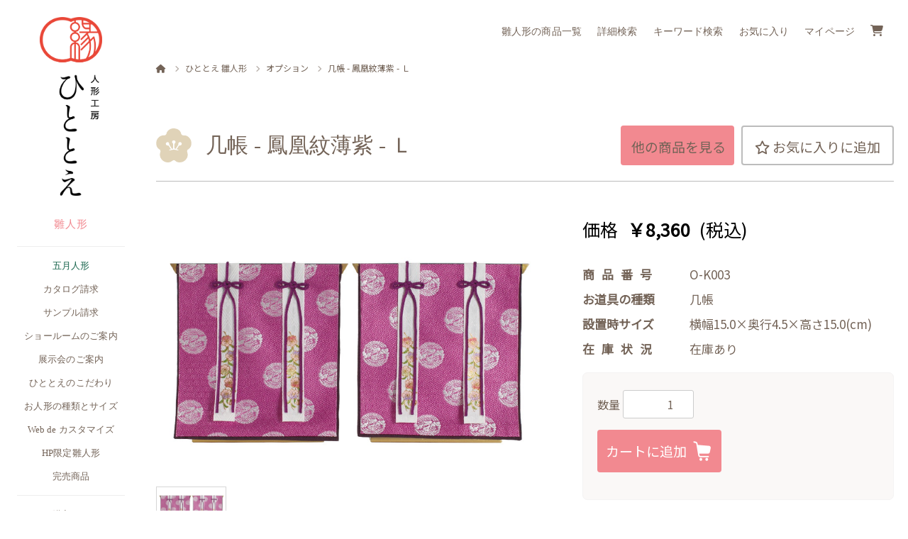

--- FILE ---
content_type: text/html; charset=UTF-8
request_url: https://www.hina-ningyou.co.jp/products/detail/1264
body_size: 206597
content:
<!doctype html>
<html lang="ja">
<head prefix="og: https://ogp.me/ns# fb: https://ogp.me/ns/fb# product: https://ogp.me/ns/product#">
    <meta charset="utf-8">
    <meta name="viewport" content="width=device-width, initial-scale=1, shrink-to-fit=no">
    <meta name="google-site-verification" content="NFPkpEVIPRUS2yMQ-wnFMF3aez9K3rSPQzzTPCxTWmc" />
    <meta name="eccube-csrf-token" content="93ed1dba08a9fbaf.r5DWmXdyL98lh7EytTOmTD9YlS0wtNgLW2u6-AzxxxY.4t2l20YwW65c4sEE33Xle14_oRtVw4dcagaMwDiuk2DA3uLsKAQZsHze_A">
                    <title>【公式】几帳 - 鳳凰紋薄紫 - Ｌ｜ 雛人形（ひな人形）と五月人形｜マンションサイズのひとえ</title>
                                    
                <meta name="description" content="木製の柱と横木に溜塗をほどこし、金襴の垂れ布を掛けました。 なめらかな薄紫の布地に白の鳳凰の紋柄がとても美しい几帳です。お人形をより豪華に演出します。
かがやきシリーズの木目込み13号・14号、衣裳着のお人形におすすめのサイズです。">
    
                            <meta name="thumbnail" content="/html/upload/0917163434_5f63118a6b847.jpg"/>
            <meta property="og:image" content="/html/upload/0917163434_5f63118a6b847.jpg">
            <meta property="twitter:image" content="/html/upload/0917163434_5f63118a6b847.jpg">
            
                                    <meta property="og:title" content="几帳 - 鳳凰紋薄紫 - Ｌ" />
                <meta property="og:image" content="https://www.hina-ningyou.co.jp/html/upload/save_image/0917163434_5f63118a6b847.jpg" />
        <meta property="product:price:amount" content="8360"/>
    <meta property="product:price:currency" content="JPY"/>
    <meta property="product:product_link" content="https://www.hina-ningyou.co.jp/products/detail/1264"/>
    <meta property="product:retailer_title" content="人形工房ひととえ"/>
    
<meta property="og:type" content="og:product"/>
<meta property="og:site_name" content="人形工房ひととえ"/>
    <meta property="og:description" content="木製の柱と横木に溜塗をほどこし、金襴の垂れ布を掛けました。 なめらかな薄紫の布地に白の鳳凰の紋柄がとても美しい几帳です。お人形をより豪華に演出します。
かがやきシリーズの木目込み13号・14号、衣裳着のお人形におすすめのサイズです。"/>
                <meta property="og:url" content="https://www.hina-ningyou.co.jp/products/detail/1264"/>
    <link rel="canonical" href="https://www.hina-ningyou.co.jp/products/detail/1264" />
    
                <link rel="icon" href="/html/template/hitotoe/assets/img/common/favicon.ico">
    <link href="https://fonts.googleapis.com/css?family=Noto+Sans+JP&display=swap" rel="stylesheet">
    <link rel="stylesheet" href="https://use.fontawesome.com/releases/v6.5.2/css/all.css" integrity="sha384-PPIZEGYM1v8zp5Py7UjFb79S58UeqCL9pYVnVPURKEqvioPROaVAJKKLzvH2rDnI" crossorigin="anonymous">
    <link rel="stylesheet" href="/html/template/hitotoe/assets/css/vendor/featherlight.min.css">
    <link rel="stylesheet" href="/html/template/hitotoe/assets/css/vendor/flexslider.css">


    <link rel="stylesheet" href="/html/template/hitotoe/assets/css/style.css?094221">
    <link rel="stylesheet" href="/html/template/hitotoe/assets/css/style_retouch.css">
    <link rel="stylesheet" href="/html/template/hitotoe/assets/css/layout.css">

    <script src="/html/bundle/front.bundle.js"></script>
        <style>

        .slick-slider {
            margin-bottom: 30px;
        }

        .slick-dots {
            position: absolute;
            bottom: -45px;
            display: block;
            width: 100%;
            padding: 0;
            list-style: none;
            text-align: center;
        }

        .slick-dots li {
            position: relative;
            display: inline-block;
            width: 20px;
            height: 20px;
            margin: 0 5px;
            padding: 0;

            cursor: pointer;
        }

        .slick-dots li button {
            font-size: 0;
            line-height: 0;
            display: block;
            width: 20px;
            height: 20px;
            padding: 5px;
            cursor: pointer;
            color: transparent;
            border: 0;
            outline: none;
            background: transparent;
        }

        .slick-dots li button:hover,
        .slick-dots li button:focus {
            outline: none;
        }

        .slick-dots li button:hover:before,
        .slick-dots li button:focus:before {
            opacity: 1;
        }

        .slick-dots li button:before {
            content: " ";
            line-height: 20px;
            position: absolute;
            top: 0;
            left: 0;
            width: 12px;
            height: 12px;
            text-align: center;
            opacity: .25;
            background-color: black;
            border-radius: 50%;

        }

        .slick-dots li.slick-active button:before {
            opacity: .75;
            background-color: black;
        }

        .slick-dots li button.thumbnail img {
            width: 0;
            height: 0;
        }
          #product_review_area {
            display: none !important;
         }
    </style>
    <script>
        $(function() {
            $.ajaxSetup({
                'headers': {
                    'ECCUBE-CSRF-TOKEN': $('meta[name="eccube-csrf-token"]').attr('content')
                }
            });
        });
    </script>
                    <!-- ▼Googleアナリティクス -->
            
        <!-- ▲Googleアナリティクス -->

                <link rel="stylesheet" href="/html/user_data/assets/css/customize.css">

    <!-- Google Tag Manager -->
    <script>(function(w,d,s,l,i){w[l]=w[l]||[];w[l].push({'gtm.start':
                new Date().getTime(),event:'gtm.js'});var f=d.getElementsByTagName(s)[0],
            j=d.createElement(s),dl=l!='dataLayer'?'&l='+l:'';j.async=true;j.src=
            'https://www.googletagmanager.com/gtm.js?id='+i+dl;f.parentNode.insertBefore(j,f);
        })(window,document,'script','dataLayer','GTM-58RDJK9');</script>
    <!-- End Google Tag Manager -->

    <script>
        (function(i,s,o,g,r,a,m){i['GoogleAnalyticsObject']=r;i[r]=i[r]||function(){
            (i[r].q=i[r].q||[]).push(arguments)},i[r].l=1*new Date();a=s.createElement(o),
            m=s.getElementsByTagName(o)[0];a.async=1;a.src=g;m.parentNode.insertBefore(a,m)
        })(window,document,'script','//www.google-analytics.com/analytics.js','ga');
        ga('create', 'UA-10584816-1', 'auto');
        ga('send', 'pageview');
    </script>

    <!-- Google tag (gtag.js) -->
    <script async src="https://www.googletagmanager.com/gtag/js?id=G-CHLKDP33RD"></script>
    <script>
        window.dataLayer = window.dataLayer || [];
        function gtag(){dataLayer.push(arguments);}
        gtag('js', new Date());

        gtag('config', 'G-CHLKDP33RD');
    </script>
    <link rel="stylesheet" type="text/css" href="https://cdn.jsdelivr.net/npm/slick-carousel@1.8.1/slick/slick.css"/>
    <script type="text/javascript" src="https://cdn.jsdelivr.net/npm/slick-carousel@1.8.1/slick/slick.min.js"></script>
</head>


<body id="page_product_detail" class="tpl_hina_ningyou product_page
">

<!-- Google Tag Manager (noscript) -->
<noscript><iframe src="https://www.googletagmanager.com/ns.html?id=GTM-58RDJK9"
                  height="0" width="0" style="display:none;visibility:hidden"></iframe></noscript>
<!-- End Google Tag Manager (noscript) -->

        <!-- ▼Googleタグマネージャー(bodyタグ直後) -->
            
        <!-- ▲Googleタグマネージャー(bodyタグ直後) -->



        
<div class="ec-layoutRole">
        <div class="ec-layoutRole__firstview">
            </div>

                <header class="ec-layoutRole__header">
                <!-- ▼ヘッダー(商品検索・ログインナビ・カート) -->
            <header id="header" class="ht-header">
    <div class="ec-role ht-header__inner">
        <style>

  .ht-side__logo__img_sp{
    display:none;
  }

  /* 画面幅 761px 以下の場合 */
  @media (max-width: 768px) {
  .ht-side__logo__img{
    display:none;
  }
  .ht-side__logo__img_sp{
    display:block;
  }
  .ht-side__logo{
    left: 50%;
    transform: translateX(-50%);
    top: -3px;
  }

  .ht-side__logo__link{
    background: unset;
    padding: unset;
   }
  .ht-side__logo__main{
    width: 40px;
  }
</style>
<div class="ht-side__content ht-side__logo">

            <a href="https://www.hina-ningyou.co.jp/" class="ht-side__logo__link">
    
        <div class="ht-side__logo__main">
                <span class="ht-side__logo__img">
                                    <img src="/html/template/hitotoe/assets/img/common/logo_kagayaki.png" alt="人形工房ひととえ">
                                </span>
                <span class="ht-side__logo__img_sp">
                                    <img src="/html/user_data/assets/img/logo_red.png" alt="人形工房ひととえ">
                                </span>
                        </div>

        </a>
    
            <a href="https://www.hina-ningyou.co.jp/" class="ht-side__logo__series mincho link_hina">
            <span class="ht-side__logo__series__name">雛人形</span>
        </a>
    
</div>

        <nav class="ht-header__global-nav">

            <ul class="display-only__sp">

                <li>
                    <a href="https://www.hina-ningyou.co.jp/cart"><i class="fas fa-shopping-cart"></i></a>
                </li>
            </ul>

            <ul class="display-only__pc-tb">

                
                                                                <li>
                            <a href="https://www.hina-ningyou.co.jp/products/list">雛人形の商品一覧</a>
                        </li>

                        <li>
                            <a class="ht-search-product-detail--btn" style="cursor: pointer">
                                詳細検索
                            </a>
                        </li>

                        <li>
                            <a href="https://www.hina-ningyou.co.jp/#searchArea">キーワード検索</a>
                        </li>

                        <li>
                            <a href="https://www.hina-ningyou.co.jp/favorite" id="headerFavoriteBtn">お気に入り</a>
                            <div class="ht-header__global-nav__drawer">
                                                                    <div class="ht-header__global-nav__item">
                                        <a href="https://www.hina-ningyou.co.jp/mypage/favorite">
                                            <span class="ht-header__global-nav__itemLink">お気に入り</span>
                                        </a>
                                    </div>
                                                                <div class="ht-header__global-nav__item">
                                    <a href="https://www.hina-ningyou.co.jp/custom/favorite">カスタマイズお気に入り</a>
                                </div>
                            </div>
                        </li>

                    
                
                <li><a href="https://www.hina-ningyou.co.jp/mypage/">マイページ</a></li>
                <li><a href="https://www.hina-ningyou.co.jp/cart"><i class="fas fa-shopping-cart"></i></a></li>
            </ul>
        </nav>
        <!-- /.global-nav -->

        <!-- /.header-menu-main -->
        <!-- /.header-menu-main-wrap -->

        <div class="ec-headerRole__navSP">
            
<p id="btn_menu" class="ec-headerNavSP"><a class="nav-trigger" href="#nav">Menu<span></span></a></p>

        </div>
    </div>
</header>


<div class="ht-side">
    <div class="ht-side__inner">
        <div class="ht-side__content__wrap ht-side__logo__wrap">
            <style>

  .ht-side__logo__img_sp{
    display:none;
  }

  /* 画面幅 761px 以下の場合 */
  @media (max-width: 768px) {
  .ht-side__logo__img{
    display:none;
  }
  .ht-side__logo__img_sp{
    display:block;
  }
  .ht-side__logo{
    left: 50%;
    transform: translateX(-50%);
    top: -3px;
  }

  .ht-side__logo__link{
    background: unset;
    padding: unset;
   }
  .ht-side__logo__main{
    width: 40px;
  }
</style>
<div class="ht-side__content ht-side__logo">

            <a href="https://www.hina-ningyou.co.jp/" class="ht-side__logo__link">
    
        <div class="ht-side__logo__main">
                <span class="ht-side__logo__img">
                                    <img src="/html/template/hitotoe/assets/img/common/logo_kagayaki.png" alt="人形工房ひととえ">
                                </span>
                <span class="ht-side__logo__img_sp">
                                    <img src="/html/user_data/assets/img/logo_red.png" alt="人形工房ひととえ">
                                </span>
                        </div>

        </a>
    
            <a href="https://www.hina-ningyou.co.jp/" class="ht-side__logo__series mincho link_hina">
            <span class="ht-side__logo__series__name">雛人形</span>
        </a>
    
</div>
        </div>

                    <div class="ht-side__content__wrap ht-side__brand-nav__wrap">
                <div class="ht-side__content ht-side__brand-nav">

    <ul class="ht-side__nav">

                
            <li>
                <a href="https://www.hina-ningyou.co.jp/gogatsu_ningyou" class="link_gogatsu">五月人形</a>
            </li>
            <li>
                <a href="https://www.hina-ningyou.co.jp/catalog/">カタログ請求</a>
            </li>

                            <li>
                    <a href="https://www.hina-ningyou.co.jp/information/free/">サンプル請求</a>
                </li>
            
            <li>
                <a href="https://www.hina-ningyou.co.jp/tenji">ショールームのご案内</a>
            </li>
            <li>
                <a href="https://www.hina-ningyou.co.jp/event">展示会のご案内</a>
            </li>
            <li>
                <a href="https://www.hina-ningyou.co.jp/hitotoe_kodawari">ひととえのこだわり</a>
            </li>
            <li>
                <a href="https://www.hina-ningyou.co.jp/page/top-type-side">お人形の種類とサイズ</a>
            </li>
            <li>
                <a href="https://www.hina-ningyou.co.jp/about_customize_kagayaki">Web de カスタマイズ</a>
            </li>
            <li>
                <a href="https://www.hina-ningyou.co.jp/products/list?categories%5B0%5D=505">HP限定雛人形</a>
            </li>
            <li>
                <a href="https://www.hina-ningyou.co.jp/soldout">完売商品</a>
            </li>

                                                                                                                                                
                    
    </ul>

</div>

            </div>
        
        
        <div class="ht-side__content__wrap ht-side__common-nav__wrap">
            <div class="ht-side__content ht-side__common-nav">
    <ul class="ht-side__nav">
        
        <li>
            <a href="https://www.hina-ningyou.co.jp/shopping_guide">ご購入ガイド</a>
        </li>
        <li>
            <a href="https://www.hina-ningyou.co.jp/contact">お問い合わせ</a>
        </li>
        <li>
            <a href="https://www.hina-ningyou.co.jp/kaisha_gaiyou">会社概要</a>
        </li>
        <li>
            <a href="https://www.hina-ningyou.co.jp/shoplist">お取り扱い店舗</a>
        </li>
    </ul>
</div>

        </div>

    </div>
</div>

        <!-- ▲ヘッダー(商品検索・ログインナビ・カート) -->
    <!-- ▼商品詳細検索 -->
                
<script>
    $(function () {
        $('.ht-search-product-detail__category--child').each(function () {
            var $parentCheckbox = $('#'+$(this).attr('id').replace(/_selection/, ''));

            if ($parentCheckbox.prop('checked') === false) {
                var $checkboxes = $(this).filter(function () {
                    return 0 < $(this).find('[name="categories[]"]:checked').length;
                });
                if ($checkboxes.length) {
                    $parentCheckbox.trigger('click')
                }
            }
        })
    })
</script>

<div class="ht-search-product-detail">
    <div class="ht-search-product-detail__inner">
                    <form method="get" id="searchcategoryform" action="https://www.hina-ningyou.co.jp/products/list">

                                <div class="ht-search-product-detail__section ht-search-product-detail__category--parent">
                    <div class="ht-search-product-detail__section__title">大カテゴリを選択してください</div>

                    <div class="ht-search-product-detail__category__selection">
                        <div id="category1">
                                                                                                                                                                                                                                                                                                                                                                                                                                                                                                                                                                                                                                                                                                                                                                                                                                                                                                                                                                                                                                                                                                                                                                                                                                                                                                                                                                                                                                                                                                                                                                                                                                                                                                                                                                                                                                                                                                                                                                                                                                                                                                                                                                                                                                                                                                                                                                                                                                                                                                                                                                                                                                                                                                                                                                                                                                                                                                                                                                                                                                                                                                                                                                                                                                                                                                                                                                                                                                                                                                                                                                                                                                                                                                                                                                                                                                                                                                                                                                                                                                                                                                                                                                                                                                                                                                                                                                                                                                                                                                                                                                                                                                                                                                    
                                <div class="checkbox">
                                    <label>
                                        <input type="checkbox"
                                               id="category1_8"
                                               name="categories[]"
                                               class="check_box"
                                               value="8"
                                                                                       > 木目込み雛人形
                                    </label>
                                </div>
                                                                                                                                                                                                                                                                                                                                                                                                                                                                                                                                                                                                                                                                                                                                                                                                                                                                                                                                                                                                                                                                                                                                                                                                                                                                                                                                                                                                                                                                                                                                                                                                                                                                                                                                                                                                                                                                                                                                                                                                                                                                                                                                                                                                                                                                                                                                                                                                                                                                                                                                                                                                                                                                                                                                                                                                                                                                                                                                                                                                                                                                                                                                                                                                                                                                                                                                                            
                                <div class="checkbox">
                                    <label>
                                        <input type="checkbox"
                                               id="category1_9"
                                               name="categories[]"
                                               class="check_box"
                                               value="9"
                                                                                       > 衣裳着雛人形
                                    </label>
                                </div>
                                                                                                                                                                                                                                                                                                                                                                                                                                                                                                                                                                                                                                                                                                                                                                                                                                                                                                                                                                                                                                                                                                                                                                                                                                                                                                                                                                                                                                                                                                                                                                                                                                                                                                                                                                                                                                                                                                                                                                                                                                                                                                                                                                                                                                                                                                                                                                                                                                                                                                                                                                                                                                                                                                                                                                                                                                                                                                                                                                                                                                                                                                                                                                                                
                                <div class="checkbox">
                                    <label>
                                        <input type="checkbox"
                                               id="category1_2"
                                               name="categories[]"
                                               class="check_box"
                                               value="2"
                                                                                       > オプション
                                    </label>
                                </div>
                                                    </div>
                    </div>
                </div>

                                                                            <div id="category1_8_selection" class="ht-search-product-detail__section ht-search-product-detail__category--child">

                            <div class="ht-search-product-detail__section__title">木目込み雛人形</div>

                                                            <dl>
                                    <dt>人数で選ぶ</dt>
                                    <dd>
                                        <div class="ht-search-product-detail__category__selection">
                                            <div id="category385">
                                                                                                                                                                                                            <div class="checkbox">
                                                            <label>
                                                                <input type="checkbox"
                                                                       name="categories[]"
                                                                       class="check_box"
                                                                       value="386"
                                                                                                                                       >親王飾り
                                                            </label>
                                                        </div>
                                                                                                            <div class="checkbox">
                                                            <label>
                                                                <input type="checkbox"
                                                                       name="categories[]"
                                                                       class="check_box"
                                                                       value="387"
                                                                                                                                       >五人飾り
                                                            </label>
                                                        </div>
                                                                                                            <div class="checkbox">
                                                            <label>
                                                                <input type="checkbox"
                                                                       name="categories[]"
                                                                       class="check_box"
                                                                       value="388"
                                                                                                                                       >十人飾り
                                                            </label>
                                                        </div>
                                                                                                            <div class="checkbox">
                                                            <label>
                                                                <input type="checkbox"
                                                                       name="categories[]"
                                                                       class="check_box"
                                                                       value="389"
                                                                                                                                       >十五人飾り
                                                            </label>
                                                        </div>
                                                                                                                                                                                                </div>
                                        </div>
                                    </dd>
                                </dl>
                                                            <dl>
                                    <dt>お人形のサイズで選ぶ</dt>
                                    <dd>
                                        <div class="ht-search-product-detail__category__selection">
                                            <div id="category390">
                                                                                                                                                                                                            <div class="checkbox">
                                                            <label>
                                                                <input type="checkbox"
                                                                       name="categories[]"
                                                                       class="check_box"
                                                                       value="391"
                                                                                                                                       >11号
                                                            </label>
                                                        </div>
                                                                                                            <div class="checkbox">
                                                            <label>
                                                                <input type="checkbox"
                                                                       name="categories[]"
                                                                       class="check_box"
                                                                       value="392"
                                                                                                                                       >12号
                                                            </label>
                                                        </div>
                                                                                                            <div class="checkbox">
                                                            <label>
                                                                <input type="checkbox"
                                                                       name="categories[]"
                                                                       class="check_box"
                                                                       value="393"
                                                                                                                                       >13号
                                                            </label>
                                                        </div>
                                                                                                            <div class="checkbox">
                                                            <label>
                                                                <input type="checkbox"
                                                                       name="categories[]"
                                                                       class="check_box"
                                                                       value="394"
                                                                                                                                       >14号
                                                            </label>
                                                        </div>
                                                                                                            <div class="checkbox">
                                                            <label>
                                                                <input type="checkbox"
                                                                       name="categories[]"
                                                                       class="check_box"
                                                                       value="603"
                                                                                                                                       >20号
                                                            </label>
                                                        </div>
                                                                                                            <div class="checkbox">
                                                            <label>
                                                                <input type="checkbox"
                                                                       name="categories[]"
                                                                       class="check_box"
                                                                       value="395"
                                                                                                                                       >立雛
                                                            </label>
                                                        </div>
                                                                                                                                                                                                </div>
                                        </div>
                                    </dd>
                                </dl>
                                                            <dl>
                                    <dt>価格で選ぶ</dt>
                                    <dd>
                                        <div class="ht-search-product-detail__category__selection">
                                            <div id="category396">
                                                                                                                                                                                                            <div class="checkbox">
                                                            <label>
                                                                <input type="checkbox"
                                                                       name="categories[]"
                                                                       class="check_box"
                                                                       value="397"
                                                                                                                                       >〜13万円
                                                            </label>
                                                        </div>
                                                                                                            <div class="checkbox">
                                                            <label>
                                                                <input type="checkbox"
                                                                       name="categories[]"
                                                                       class="check_box"
                                                                       value="398"
                                                                                                                                       >13〜15万円
                                                            </label>
                                                        </div>
                                                                                                            <div class="checkbox">
                                                            <label>
                                                                <input type="checkbox"
                                                                       name="categories[]"
                                                                       class="check_box"
                                                                       value="399"
                                                                                                                                       >15〜20万円
                                                            </label>
                                                        </div>
                                                                                                            <div class="checkbox">
                                                            <label>
                                                                <input type="checkbox"
                                                                       name="categories[]"
                                                                       class="check_box"
                                                                       value="400"
                                                                                                                                       >20〜25万円
                                                            </label>
                                                        </div>
                                                                                                            <div class="checkbox">
                                                            <label>
                                                                <input type="checkbox"
                                                                       name="categories[]"
                                                                       class="check_box"
                                                                       value="401"
                                                                                                                                       >25万円〜
                                                            </label>
                                                        </div>
                                                                                                                                                                                                </div>
                                        </div>
                                    </dd>
                                </dl>
                                                            <dl>
                                    <dt>テイストで選ぶ</dt>
                                    <dd>
                                        <div class="ht-search-product-detail__category__selection">
                                            <div id="category421">
                                                                                                                                                                                                            <div class="checkbox">
                                                            <label>
                                                                <input type="checkbox"
                                                                       name="categories[]"
                                                                       class="check_box"
                                                                       value="596"
                                                                                                                                       >Stylish
                                                            </label>
                                                        </div>
                                                                                                            <div class="checkbox">
                                                            <label>
                                                                <input type="checkbox"
                                                                       name="categories[]"
                                                                       class="check_box"
                                                                       value="424"
                                                                                                                                       >Classic
                                                            </label>
                                                        </div>
                                                                                                            <div class="checkbox">
                                                            <label>
                                                                <input type="checkbox"
                                                                       name="categories[]"
                                                                       class="check_box"
                                                                       value="423"
                                                                                                                                       >Natural
                                                            </label>
                                                        </div>
                                                                                                            <div class="checkbox">
                                                            <label>
                                                                <input type="checkbox"
                                                                       name="categories[]"
                                                                       class="check_box"
                                                                       value="422"
                                                                                                                                       >white
                                                            </label>
                                                        </div>
                                                                                                                                                                                                </div>
                                        </div>
                                    </dd>
                                </dl>
                                                            <dl>
                                    <dt>横幅で選ぶ</dt>
                                    <dd>
                                        <div class="ht-search-product-detail__category__selection">
                                            <div id="category402">
                                                                                                                                                                                                            <div class="checkbox">
                                                            <label>
                                                                <input type="checkbox"
                                                                       name="categories[]"
                                                                       class="check_box"
                                                                       value="403"
                                                                                                                                       >〜35cm
                                                            </label>
                                                        </div>
                                                                                                            <div class="checkbox">
                                                            <label>
                                                                <input type="checkbox"
                                                                       name="categories[]"
                                                                       class="check_box"
                                                                       value="404"
                                                                                                                                       >36〜40cm
                                                            </label>
                                                        </div>
                                                                                                            <div class="checkbox">
                                                            <label>
                                                                <input type="checkbox"
                                                                       name="categories[]"
                                                                       class="check_box"
                                                                       value="405"
                                                                                                                                       >41〜45cm
                                                            </label>
                                                        </div>
                                                                                                            <div class="checkbox">
                                                            <label>
                                                                <input type="checkbox"
                                                                       name="categories[]"
                                                                       class="check_box"
                                                                       value="406"
                                                                                                                                       >46〜50cm
                                                            </label>
                                                        </div>
                                                                                                            <div class="checkbox">
                                                            <label>
                                                                <input type="checkbox"
                                                                       name="categories[]"
                                                                       class="check_box"
                                                                       value="407"
                                                                                                                                       >51cm〜
                                                            </label>
                                                        </div>
                                                                                                                                                                                                </div>
                                        </div>
                                    </dd>
                                </dl>
                                                            <dl>
                                    <dt>奥行で選ぶ</dt>
                                    <dd>
                                        <div class="ht-search-product-detail__category__selection">
                                            <div id="category408">
                                                                                                                                                                                                            <div class="checkbox">
                                                            <label>
                                                                <input type="checkbox"
                                                                       name="categories[]"
                                                                       class="check_box"
                                                                       value="409"
                                                                                                                                       >～25cm
                                                            </label>
                                                        </div>
                                                                                                            <div class="checkbox">
                                                            <label>
                                                                <input type="checkbox"
                                                                       name="categories[]"
                                                                       class="check_box"
                                                                       value="410"
                                                                                                                                       >26～30cm
                                                            </label>
                                                        </div>
                                                                                                            <div class="checkbox">
                                                            <label>
                                                                <input type="checkbox"
                                                                       name="categories[]"
                                                                       class="check_box"
                                                                       value="411"
                                                                                                                                       >31～35cm
                                                            </label>
                                                        </div>
                                                                                                            <div class="checkbox">
                                                            <label>
                                                                <input type="checkbox"
                                                                       name="categories[]"
                                                                       class="check_box"
                                                                       value="412"
                                                                                                                                       >36～40cm
                                                            </label>
                                                        </div>
                                                                                                            <div class="checkbox">
                                                            <label>
                                                                <input type="checkbox"
                                                                       name="categories[]"
                                                                       class="check_box"
                                                                       value="413"
                                                                                                                                       >41～45cm
                                                            </label>
                                                        </div>
                                                                                                            <div class="checkbox">
                                                            <label>
                                                                <input type="checkbox"
                                                                       name="categories[]"
                                                                       class="check_box"
                                                                       value="414"
                                                                                                                                       >46cm～
                                                            </label>
                                                        </div>
                                                                                                                                                                                                </div>
                                        </div>
                                    </dd>
                                </dl>
                                                            <dl>
                                    <dt>飾り方で選ぶ</dt>
                                    <dd>
                                        <div class="ht-search-product-detail__category__selection">
                                            <div id="category415">
                                                                                                                                                                                                            <div class="checkbox">
                                                            <label>
                                                                <input type="checkbox"
                                                                       name="categories[]"
                                                                       class="check_box"
                                                                       value="416"
                                                                                                                                       >段飾り
                                                            </label>
                                                        </div>
                                                                                                            <div class="checkbox">
                                                            <label>
                                                                <input type="checkbox"
                                                                       name="categories[]"
                                                                       class="check_box"
                                                                       value="417"
                                                                                                                                       >丸台飾り
                                                            </label>
                                                        </div>
                                                                                                            <div class="checkbox">
                                                            <label>
                                                                <input type="checkbox"
                                                                       name="categories[]"
                                                                       class="check_box"
                                                                       value="418"
                                                                                                                                       >平台飾り
                                                            </label>
                                                        </div>
                                                                                                            <div class="checkbox">
                                                            <label>
                                                                <input type="checkbox"
                                                                       name="categories[]"
                                                                       class="check_box"
                                                                       value="420"
                                                                                                                                       >収納飾り
                                                            </label>
                                                        </div>
                                                                                                                                                                                                </div>
                                        </div>
                                    </dd>
                                </dl>
                                                            <dl>
                                    <dt>本年度新作雛人形</dt>
                                    <dd>
                                        <div class="ht-search-product-detail__category__selection">
                                            <div id="category503">
                                                                                                                                                    <div class="checkbox">
                                                        <label>
                                                            <input type="checkbox"
                                                                   name="categories[]"
                                                                   class="check_box"
                                                                   value="503"
                                                                                                                               >すべて
                                                        </label>
                                                    </div>
                                                                                            </div>
                                        </div>
                                    </dd>
                                </dl>
                                                    </div>
                                                                                <div id="category1_9_selection" class="ht-search-product-detail__section ht-search-product-detail__category--child">

                            <div class="ht-search-product-detail__section__title">衣裳着雛人形</div>

                                                            <dl>
                                    <dt>人数で選ぶ</dt>
                                    <dd>
                                        <div class="ht-search-product-detail__category__selection">
                                            <div id="category425">
                                                                                                                                                                                                            <div class="checkbox">
                                                            <label>
                                                                <input type="checkbox"
                                                                       name="categories[]"
                                                                       class="check_box"
                                                                       value="427"
                                                                                                                                       >親王飾り
                                                            </label>
                                                        </div>
                                                                                                            <div class="checkbox">
                                                            <label>
                                                                <input type="checkbox"
                                                                       name="categories[]"
                                                                       class="check_box"
                                                                       value="428"
                                                                                                                                       >五人飾り
                                                            </label>
                                                        </div>
                                                                                                                                                                                                </div>
                                        </div>
                                    </dd>
                                </dl>
                                                            <dl>
                                    <dt>お人形のサイズで選ぶ</dt>
                                    <dd>
                                        <div class="ht-search-product-detail__category__selection">
                                            <div id="category429">
                                                                                                                                                                                                            <div class="checkbox">
                                                            <label>
                                                                <input type="checkbox"
                                                                       name="categories[]"
                                                                       class="check_box"
                                                                       value="430"
                                                                                                                                       >13号
                                                            </label>
                                                        </div>
                                                                                                            <div class="checkbox">
                                                            <label>
                                                                <input type="checkbox"
                                                                       name="categories[]"
                                                                       class="check_box"
                                                                       value="431"
                                                                                                                                       >14号
                                                            </label>
                                                        </div>
                                                                                                                                                                                                </div>
                                        </div>
                                    </dd>
                                </dl>
                                                            <dl>
                                    <dt>価格で選ぶ</dt>
                                    <dd>
                                        <div class="ht-search-product-detail__category__selection">
                                            <div id="category432">
                                                                                                                                                                                                            <div class="checkbox">
                                                            <label>
                                                                <input type="checkbox"
                                                                       name="categories[]"
                                                                       class="check_box"
                                                                       value="433"
                                                                                                                                       >～15万円
                                                            </label>
                                                        </div>
                                                                                                            <div class="checkbox">
                                                            <label>
                                                                <input type="checkbox"
                                                                       name="categories[]"
                                                                       class="check_box"
                                                                       value="434"
                                                                                                                                       >15～20万円
                                                            </label>
                                                        </div>
                                                                                                            <div class="checkbox">
                                                            <label>
                                                                <input type="checkbox"
                                                                       name="categories[]"
                                                                       class="check_box"
                                                                       value="435"
                                                                                                                                       >20万円～
                                                            </label>
                                                        </div>
                                                                                                                                                                                                </div>
                                        </div>
                                    </dd>
                                </dl>
                                                            <dl>
                                    <dt>テイストで選ぶ</dt>
                                    <dd>
                                        <div class="ht-search-product-detail__category__selection">
                                            <div id="category589">
                                                                                                                                                                                                            <div class="checkbox">
                                                            <label>
                                                                <input type="checkbox"
                                                                       name="categories[]"
                                                                       class="check_box"
                                                                       value="604"
                                                                                                                                       >Stylish
                                                            </label>
                                                        </div>
                                                                                                            <div class="checkbox">
                                                            <label>
                                                                <input type="checkbox"
                                                                       name="categories[]"
                                                                       class="check_box"
                                                                       value="590"
                                                                                                                                       >Classic
                                                            </label>
                                                        </div>
                                                                                                            <div class="checkbox">
                                                            <label>
                                                                <input type="checkbox"
                                                                       name="categories[]"
                                                                       class="check_box"
                                                                       value="591"
                                                                                                                                       >Natural
                                                            </label>
                                                        </div>
                                                                                                            <div class="checkbox">
                                                            <label>
                                                                <input type="checkbox"
                                                                       name="categories[]"
                                                                       class="check_box"
                                                                       value="592"
                                                                                                                                       >White
                                                            </label>
                                                        </div>
                                                                                                                                                                                                </div>
                                        </div>
                                    </dd>
                                </dl>
                                                            <dl>
                                    <dt>横幅で選ぶ</dt>
                                    <dd>
                                        <div class="ht-search-product-detail__category__selection">
                                            <div id="category438">
                                                                                                                                                                                                            <div class="checkbox">
                                                            <label>
                                                                <input type="checkbox"
                                                                       name="categories[]"
                                                                       class="check_box"
                                                                       value="440"
                                                                                                                                       >～40cm
                                                            </label>
                                                        </div>
                                                                                                            <div class="checkbox">
                                                            <label>
                                                                <input type="checkbox"
                                                                       name="categories[]"
                                                                       class="check_box"
                                                                       value="441"
                                                                                                                                       >41～45cm
                                                            </label>
                                                        </div>
                                                                                                            <div class="checkbox">
                                                            <label>
                                                                <input type="checkbox"
                                                                       name="categories[]"
                                                                       class="check_box"
                                                                       value="448"
                                                                                                                                       >46～50cm
                                                            </label>
                                                        </div>
                                                                                                                                                                                                </div>
                                        </div>
                                    </dd>
                                </dl>
                                                            <dl>
                                    <dt>奥行で選ぶ</dt>
                                    <dd>
                                        <div class="ht-search-product-detail__category__selection">
                                            <div id="category443">
                                                                                                                                                                                                            <div class="checkbox">
                                                            <label>
                                                                <input type="checkbox"
                                                                       name="categories[]"
                                                                       class="check_box"
                                                                       value="445"
                                                                                                                                       >～30cm
                                                            </label>
                                                        </div>
                                                                                                            <div class="checkbox">
                                                            <label>
                                                                <input type="checkbox"
                                                                       name="categories[]"
                                                                       class="check_box"
                                                                       value="449"
                                                                                                                                       >31～35cm
                                                            </label>
                                                        </div>
                                                                                                            <div class="checkbox">
                                                            <label>
                                                                <input type="checkbox"
                                                                       name="categories[]"
                                                                       class="check_box"
                                                                       value="450"
                                                                                                                                       >36～40cm
                                                            </label>
                                                        </div>
                                                                                                                                                                                                </div>
                                        </div>
                                    </dd>
                                </dl>
                                                            <dl>
                                    <dt>飾り方で選ぶ</dt>
                                    <dd>
                                        <div class="ht-search-product-detail__category__selection">
                                            <div id="category512">
                                                                                                                                                                                                            <div class="checkbox">
                                                            <label>
                                                                <input type="checkbox"
                                                                       name="categories[]"
                                                                       class="check_box"
                                                                       value="513"
                                                                                                                                       >段飾り
                                                            </label>
                                                        </div>
                                                                                                            <div class="checkbox">
                                                            <label>
                                                                <input type="checkbox"
                                                                       name="categories[]"
                                                                       class="check_box"
                                                                       value="514"
                                                                                                                                       >平台飾り
                                                            </label>
                                                        </div>
                                                                                                            <div class="checkbox">
                                                            <label>
                                                                <input type="checkbox"
                                                                       name="categories[]"
                                                                       class="check_box"
                                                                       value="594"
                                                                                                                                       >収納飾り
                                                            </label>
                                                        </div>
                                                                                                                                                                                                </div>
                                        </div>
                                    </dd>
                                </dl>
                                                            <dl>
                                    <dt>本年度新作雛人形</dt>
                                    <dd>
                                        <div class="ht-search-product-detail__category__selection">
                                            <div id="category507">
                                                                                                                                                    <div class="checkbox">
                                                        <label>
                                                            <input type="checkbox"
                                                                   name="categories[]"
                                                                   class="check_box"
                                                                   value="507"
                                                                                                                               >すべて
                                                        </label>
                                                    </div>
                                                                                            </div>
                                        </div>
                                    </dd>
                                </dl>
                                                    </div>
                                                                                <div id="category1_2_selection" class="ht-search-product-detail__section ht-search-product-detail__category--child">

                            <div class="ht-search-product-detail__section__title">オプション</div>

                                                            <dl>
                                    <dt>HP限定雛人形</dt>
                                    <dd>
                                        <div class="ht-search-product-detail__category__selection">
                                            <div id="category505">
                                                                                                                                                    <div class="checkbox">
                                                        <label>
                                                            <input type="checkbox"
                                                                   name="categories[]"
                                                                   class="check_box"
                                                                   value="505"
                                                                                                                               >すべて
                                                        </label>
                                                    </div>
                                                                                            </div>
                                        </div>
                                    </dd>
                                </dl>
                                                            <dl>
                                    <dt>お人形単体販売</dt>
                                    <dd>
                                        <div class="ht-search-product-detail__category__selection">
                                            <div id="category46">
                                                                                                                                                                                                            <div class="checkbox">
                                                            <label>
                                                                <input type="checkbox"
                                                                       name="categories[]"
                                                                       class="check_box"
                                                                       value="74"
                                                                                                                                       >三人官女
                                                            </label>
                                                        </div>
                                                                                                            <div class="checkbox">
                                                            <label>
                                                                <input type="checkbox"
                                                                       name="categories[]"
                                                                       class="check_box"
                                                                       value="78"
                                                                                                                                       >五人囃子
                                                            </label>
                                                        </div>
                                                                                                            <div class="checkbox">
                                                            <label>
                                                                <input type="checkbox"
                                                                       name="categories[]"
                                                                       class="check_box"
                                                                       value="80"
                                                                                                                                       >随身・仕丁
                                                            </label>
                                                        </div>
                                                                                                                                                                                                </div>
                                        </div>
                                    </dd>
                                </dl>
                                                            <dl>
                                    <dt>雛道具</dt>
                                    <dd>
                                        <div class="ht-search-product-detail__category__selection">
                                            <div id="category48">
                                                                                                                                                                                                            <div class="checkbox">
                                                            <label>
                                                                <input type="checkbox"
                                                                       name="categories[]"
                                                                       class="check_box"
                                                                       value="194"
                                                                                                                                       >2点セット
                                                            </label>
                                                        </div>
                                                                                                            <div class="checkbox">
                                                            <label>
                                                                <input type="checkbox"
                                                                       name="categories[]"
                                                                       class="check_box"
                                                                       value="84"
                                                                                                                                       >3点セット
                                                            </label>
                                                        </div>
                                                                                                            <div class="checkbox">
                                                            <label>
                                                                <input type="checkbox"
                                                                       name="categories[]"
                                                                       class="check_box"
                                                                       value="85"
                                                                                                                                       >その他
                                                            </label>
                                                        </div>
                                                                                                                                                                                                </div>
                                        </div>
                                    </dd>
                                </dl>
                                                            <dl>
                                    <dt>特選道具</dt>
                                    <dd>
                                        <div class="ht-search-product-detail__category__selection">
                                            <div id="category345">
                                                                                                                                                    <div class="checkbox">
                                                        <label>
                                                            <input type="checkbox"
                                                                   name="categories[]"
                                                                   class="check_box"
                                                                   value="345"
                                                                                                                               >すべて
                                                        </label>
                                                    </div>
                                                                                            </div>
                                        </div>
                                    </dd>
                                </dl>
                                                            <dl>
                                    <dt>燭台</dt>
                                    <dd>
                                        <div class="ht-search-product-detail__category__selection">
                                            <div id="category346">
                                                                                                                                                    <div class="checkbox">
                                                        <label>
                                                            <input type="checkbox"
                                                                   name="categories[]"
                                                                   class="check_box"
                                                                   value="346"
                                                                                                                               >すべて
                                                        </label>
                                                    </div>
                                                                                            </div>
                                        </div>
                                    </dd>
                                </dl>
                                                            <dl>
                                    <dt>屏風・几帳</dt>
                                    <dd>
                                        <div class="ht-search-product-detail__category__selection">
                                            <div id="category50">
                                                                                                                                                                                                            <div class="checkbox">
                                                            <label>
                                                                <input type="checkbox"
                                                                       name="categories[]"
                                                                       class="check_box"
                                                                       value="90"
                                                                                                                                       >金屏風
                                                            </label>
                                                        </div>
                                                                                                            <div class="checkbox">
                                                            <label>
                                                                <input type="checkbox"
                                                                       name="categories[]"
                                                                       class="check_box"
                                                                       value="98"
                                                                                                                                       >塗屏風
                                                            </label>
                                                        </div>
                                                                                                            <div class="checkbox">
                                                            <label>
                                                                <input type="checkbox"
                                                                       name="categories[]"
                                                                       class="check_box"
                                                                       value="93"
                                                                                                                                       >和紙屏風
                                                            </label>
                                                        </div>
                                                                                                            <div class="checkbox">
                                                            <label>
                                                                <input type="checkbox"
                                                                       name="categories[]"
                                                                       class="check_box"
                                                                       value="96"
                                                                                                                                       >紐蝶番屏風
                                                            </label>
                                                        </div>
                                                                                                            <div class="checkbox">
                                                            <label>
                                                                <input type="checkbox"
                                                                       name="categories[]"
                                                                       class="check_box"
                                                                       value="347"
                                                                                                                                       >几帳
                                                            </label>
                                                        </div>
                                                                                                                                                                                                </div>
                                        </div>
                                    </dd>
                                </dl>
                                                            <dl>
                                    <dt>花</dt>
                                    <dd>
                                        <div class="ht-search-product-detail__category__selection">
                                            <div id="category49">
                                                                                                                                                                                                            <div class="checkbox">
                                                            <label>
                                                                <input type="checkbox"
                                                                       name="categories[]"
                                                                       class="check_box"
                                                                       value="89"
                                                                                                                                       >桜橘
                                                            </label>
                                                        </div>
                                                                                                            <div class="checkbox">
                                                            <label>
                                                                <input type="checkbox"
                                                                       name="categories[]"
                                                                       class="check_box"
                                                                       value="88"
                                                                                                                                       >紅白梅
                                                            </label>
                                                        </div>
                                                                                                            <div class="checkbox">
                                                            <label>
                                                                <input type="checkbox"
                                                                       name="categories[]"
                                                                       class="check_box"
                                                                       value="348"
                                                                                                                                       >その他
                                                            </label>
                                                        </div>
                                                                                                                                                                                                </div>
                                        </div>
                                    </dd>
                                </dl>
                                                            <dl>
                                    <dt>名前札・名前旗</dt>
                                    <dd>
                                        <div class="ht-search-product-detail__category__selection">
                                            <div id="category47">
                                                                                                                                                                                                            <div class="checkbox">
                                                            <label>
                                                                <input type="checkbox"
                                                                       name="categories[]"
                                                                       class="check_box"
                                                                       value="82"
                                                                                                                                       >名前札
                                                            </label>
                                                        </div>
                                                                                                            <div class="checkbox">
                                                            <label>
                                                                <input type="checkbox"
                                                                       name="categories[]"
                                                                       class="check_box"
                                                                       value="83"
                                                                                                                                       >名前旗
                                                            </label>
                                                        </div>
                                                                                                                                                                                                </div>
                                        </div>
                                    </dd>
                                </dl>
                                                            <dl>
                                    <dt>つるし飾り</dt>
                                    <dd>
                                        <div class="ht-search-product-detail__category__selection">
                                            <div id="category51">
                                                                                                                                                    <div class="checkbox">
                                                        <label>
                                                            <input type="checkbox"
                                                                   name="categories[]"
                                                                   class="check_box"
                                                                   value="51"
                                                                                                                               >すべて
                                                        </label>
                                                    </div>
                                                                                            </div>
                                        </div>
                                    </dd>
                                </dl>
                                                            <dl>
                                    <dt>ガラスケース</dt>
                                    <dd>
                                        <div class="ht-search-product-detail__category__selection">
                                            <div id="category52">
                                                                                                                                                    <div class="checkbox">
                                                        <label>
                                                            <input type="checkbox"
                                                                   name="categories[]"
                                                                   class="check_box"
                                                                   value="52"
                                                                                                                               >すべて
                                                        </label>
                                                    </div>
                                                                                            </div>
                                        </div>
                                    </dd>
                                </dl>
                                                            <dl>
                                    <dt>本年度新作雛人形</dt>
                                    <dd>
                                        <div class="ht-search-product-detail__category__selection">
                                            <div id="category510">
                                                                                                                                                    <div class="checkbox">
                                                        <label>
                                                            <input type="checkbox"
                                                                   name="categories[]"
                                                                   class="check_box"
                                                                   value="510"
                                                                                                                               >すべて
                                                        </label>
                                                    </div>
                                                                                            </div>
                                        </div>
                                    </dd>
                                </dl>
                                                            <dl>
                                    <dt>カスタマイズご購入専用ページ</dt>
                                    <dd>
                                        <div class="ht-search-product-detail__category__selection">
                                            <div id="category176">
                                                                                                                                                    <div class="checkbox">
                                                        <label>
                                                            <input type="checkbox"
                                                                   name="categories[]"
                                                                   class="check_box"
                                                                   value="176"
                                                                                                                               >すべて
                                                        </label>
                                                    </div>
                                                                                            </div>
                                        </div>
                                    </dd>
                                </dl>
                                                            <dl>
                                    <dt>まねきねこ</dt>
                                    <dd>
                                        <div class="ht-search-product-detail__category__selection">
                                            <div id="category606">
                                                                                                                                                    <div class="checkbox">
                                                        <label>
                                                            <input type="checkbox"
                                                                   name="categories[]"
                                                                   class="check_box"
                                                                   value="606"
                                                                                                                               >すべて
                                                        </label>
                                                    </div>
                                                                                            </div>
                                        </div>
                                    </dd>
                                </dl>
                                                    </div>
                                    
                <div class="ht-search-product-detail__btn-area">
                    <div class="ht-search-product-detail__btn-area__left">
                        <span class="ht-modal--close-btn ht-search-product-detail__btn-area__close">
                            <span>閉じる</span>
                        </span>
                    </div>
                    <div class="ht-search-product-detail__btn-area__right">
                        <button type="submit" value="絞り込む" id="btnSeachCategories" class="ht-search-product-detail__btn-area__submit">
                            <span>絞り込む</span>
                        </button>
                    </div>
                </div>
            </form>
            </div>
</div>

        <!-- ▲商品詳細検索 -->

        </header>
    
        
    <div class="ec-layoutRole__contents">
                <div class="ec-role">
        <div class="ht-breadcrumb">

            <ol class="ht-breadcrumb__list" itemscope itemtype="http://schema.org/BreadcrumbList">
                
                                                                                                    <li class="ht-breadcrumb__item" itemprop="itemListElement" itemscope itemtype="http://schema.org/ListItem">
                            <a class="ht-breadcrumb__link" itemprop="item" href="https://www.hina-ningyou.co.jp/">
                                <span class="ht-breadcrumb__name"><i class="fas fa-home"></i></span>
                            </a>
                            <meta itemprop="name" content="ひととえ">
                            <meta itemprop="position" content="1">
                        </li>

                    
                                    
                                
                                
                                                                                                    <li class="ht-breadcrumb__item" itemprop="itemListElement" itemscope itemtype="http://schema.org/ListItem">
                                <a class="ht-breadcrumb__link" itemprop="item" href="https://www.hina-ningyou.co.jp/products/list?categories%5B0%5D=1">
                                    <span class="ht-breadcrumb__name" itemprop="name">ひととえ 雛人形</span>
                                </a>
                                <meta itemprop="position" content="2">
                            </li>
                                                                                <li class="ht-breadcrumb__item" itemprop="itemListElement" itemscope itemtype="http://schema.org/ListItem">
                                <a class="ht-breadcrumb__link" itemprop="item" href="https://www.hina-ningyou.co.jp/products/list?categories%5B0%5D=2">
                                    <span class="ht-breadcrumb__name" itemprop="name">オプション</span>
                                </a>
                                <meta itemprop="position" content="3">
                            </li>
                                            
                                                                    <li class="ht-breadcrumb__item" itemprop="itemListElement" itemscope itemtype="http://schema.org/ListItem">
                            <a class="ht-breadcrumb__link" itemprop="item" href="https://www.hina-ningyou.co.jp/products/detail/1264">
                                <span class="ht-breadcrumb__name" itemprop="name">几帳 - 鳳凰紋薄紫 - Ｌ</span>
                            </a>
                            <meta itemprop="position" content="4">
                        </li>
                                                                    </ol>

        </div>
    </div>

                
                
        <main class="ec-layoutRole__main">
            
                        
                                                                        
                        
                                                
                                                                                                                                                                                                                                                                                                                                    
    <div class="ec-productRole">
                <div class="ec-productRole__title">
            <h2 class="ec-headingTitle">几帳 - 鳳凰紋薄紫 - Ｌ</h2>
            <div class="ec-productRole__comparison-btn"><a href="https://www.hina-ningyou.co.jp/products/list?categories[]=1" style="
                                                        background-color: #f28990;
                    border-color: #f28990;
                            ">他の商品を見る</a></div>
                <div class="ec-productRole__favorite-btn">
                                                <form action="https://www.hina-ningyou.co.jp/products/add_favorite/1264" method="post" id="favorite-form">
            <input type="hidden" name="_token" value="4d307ceae304e4de5fb851ff0bfbc.3EuPiI0nQoSOvtbISA0J6IdOoBApYzfgQ820pWTi1ZA.kQb8yrxlNvX326b-IktK3-YplCZMFGi3cqCCnVC9geazBbv90lF069fnmw">
            <a href="javascript:;" class="favorite-btn btnFavorite btnFavorite-1264" id="btnFavorite" data-productid="1264" data-action-add="https://www.hina-ningyou.co.jp/products/add_favorite/1264" data-action-remove="https://www.hina-ningyou.co.jp/products/remove_favorite/1264">
                <i class="far fa-star" id="favorite-icon"></i>
                <span id="favorite-text">お気に入りに追加</span>
            </a>
        </form>
    </div>
        </div>
        <div class="ec-grid2">
            <div class="ec-productRole__left">
                <div class="ec-sliderItemRole">
                    <div id="detail-slider" class="item_visual">
                        <ul class="slides">
                                                            <li class="slide-item">
                                    <a href="/html/upload/save_image/0917163434_5f63118a6b847.jpg" data-featherlight="image"><img src="/html/upload/save_image/0917163434_5f63118a6b847.jpg" alt="几帳 - 鳳凰紋薄紫 - Ｌ" width="550" height="550"></a>
                                </li>
                                                                                                                    </ul>
                    </div>
                    <div class="flexslider-controls">
                        <ul id="detail-thumb" class="item_nav">
                                                            <li class="slideThumb" data-index="0" data-thumb="/html/upload/save_image/0917163434_5f63118a6b847.jpg">
                                    <img src="/html/upload/save_image/0917163434_5f63118a6b847.jpg" alt="" width="133" height="133" loading="lazy">
                                </li>
                                                                                                                    </ul>
                    </div>
                </div>
                                    <div class="product-desc">
                        木製の柱と横木に溜塗をほどこし、金襴の垂れ布を掛けました。 なめらかな薄紫の布地に白の鳳凰の紋柄がとても美しい几帳です。お人形をより豪華に演出します。<br>
かがやきシリーズの木目込み13号・14号、衣裳着のお人形におすすめのサイズです。
                    </div>
                            </div>
            <div class="ec-productRole__right">
                <div class="ec-productRole__profile">
                                                                                                                                                                        <div class="ec-productRole__price">
                                                            <div class="ec-price">価格
                                    <span class="ec-price__price">￥8,360</span>
                                    <span class="ec-price__tax">(税込)</span>
                                </div>
                                                    </div>

                    
                    <dl class="product-data clearfix">
                                                    <dt class="count4"><span>商品番</span>号 </dt>
                            <dd class="product-data-num">
                                <div class="ec-productRole__code">
                                    <span class="product-code-default">O-K003</span>
                                </div>
                            </dd>
                        
                        
                                                    <dt>お道具の種類 </dt>
                            <dd class="product-data-glass"> 几帳</dd>
                        
                                                    <dt class="">設置時サイズ </dt>
                            <dd class="product-data-Instsize"> 横幅15.0×奥行4.5×高さ15.0(cm)</dd>
                        
                        
                        <dt class="count4"><span>在庫状</span>況 </dt>
                                                                                                                            <dd class="product-data-stock">
                                                            在庫あり
                                                    </dd>

                        
                        
                    </dl>

                    <form action="https://www.hina-ningyou.co.jp/products/add_cart/1264" method="post" id="form1" name="form1">
                        <div  class="btn_area">
                                                            
                                
                                
                                                                
                                                                                                                                                                                                                                                                                                                                                                                                                
                                
                                <div class="ht-nameplate-form">
                                    <div class="row"><div class="col-xs-12">
                                            <div style="width: 100%;" id="detail_cart_box__insert_button" class="btn-cart ">
                                                
                                                <div class="ec-numberInput"><span>数量</span>
                                                    <input type="number" id="quantity" name="quantity" required="required" min="1" maxlength="9" class="form-control" value="1" />
                                                    
                                                </div>

                                                <button type="submit" id="cart" style="">カートに追加</button>
                                            </div>
                                        </div>
                                    </div>
                                </div>


                                <input type="hidden" id="_token" name="_token" value="5c0c326.hjtQq4PVrVfTO0IxbDD8yZRzjl7lSz_FQzpB9LzDUW0.5HAyneijxgGMcwd5GV24r_UpzQaSFE3zB1EOu8TyNCKrfgnh7LSZFKNINQ" />
                                <input type="hidden" id="product_id" name="product_id" value="1264" /><input type="hidden" id="ProductClass" name="ProductClass" value="1283" />

                            
                        </div>
                    </form>
                    <div class="btn-comparison">
                        <a href="https://www.hina-ningyou.co.jp/contact?product=1264" class="icon_mail">この商品についてお問合せ</a>
                    </div>

                    <div class="ec-modal">
                        <div class="ec-modal-overlay">
                            <div class="ec-modal-wrap">
                                <span class="ec-modal-close"><span class="ec-icon"><img src="/html/template/hitotoe/assets/icon/cross-dark.svg" alt=""/></span></span>
                                <div id="ec-modal-header" class="text-center">カートに追加しました。</div>
                                <div class="ec-modal-box">
                                    <div class="ec-role">
                                        <span class="ec-inlineBtn--cancel">お買い物を続ける</span>
                                        <a href="https://www.hina-ningyou.co.jp/cart" class="ec-inlineBtn--action">カートへ進む</a>
                                    </div>
                                </div>
                            </div>
                        </div>
                    </div>
                </div>
            </div>
        </div>
                            <section id="related-product-section">
        </section>

        <div class="ec-role__80">
            <!-- お知らせ -->
<div class="caution delivery_caution clearfix">
    <h2>納期のお知らせ</h2>
    <p>＜雛人形＞<br>
    2026年1月下旬より順次、大安・友引のお日柄の良い日にお届け<br>
    
    ※商品によって異なる場合がございます。その際はご注文確認メールにてお知らせいたします。<br>
        ＜五月人形＞<br>
    2026年3月中旬より順次、大安・友引のお日柄の良い日にお届け<br>
    ※お急ぎの場合は、メールまたはお電話にてお問い合わせください。<br>
    </p><br>
    <p>
        【お客様専用ダイヤル】<a href="tel:0120017317">0120-017-317</a><br>
        【営業時間】<br>
        ●月～金曜日　9：30～17：00<br>
        ●土・日・祝日　9：30～17：00（12月1日～4月30日まで）<br>
        <br></p>
</div>
<!-- お知らせ -->
            
    <script>
        $(function() {
            $('.ec-newsRole__news').each(function() {
                var listLength = $(this).find('.ec-newsRole__newsItem').length;
                if (listLength > 5) {
                    $(this).find('.ec-newsRole__newsItem:gt(4)').each(function() {
                        $(this).hide();
                    });
                                                                                                                                                                                                    }
            });

            $('.ec-newsRole__newsHeading').on('click', function() {
                $newsItem = $(this).parent('.ec-newsRole__newsItem');
                $newsDescription = $newsItem.children('.ec-newsRole__newsDescription');
                if ($newsDescription.css('display') == 'none') {
                    $newsItem.addClass('is_active');
                    $newsDescription.slideDown(300);
                } else {
                    $newsItem.removeClass('is_active');
                    $newsDescription.slideUp(300);
                }
                return false;
            });
        });
    </script>
    <script>
    $(function () {
        $('.news-more').on('click', function () {
            $('.ec-newsRole__newsItem:nth-child(n + 4)').fadeIn()
            $(this).hide()
            return false
        })
    })
</script>


<div class="container-fluid">
    <div style="border: 3px solid #ded3bb;">
        <div style="padding: 10px;">
            <div style="font-size: 14px; font-weight: bold" class="ht-caution-detail--btn">
                <strong style="text-decoration: underline;">≪注意≫ 悪質サイト・偽サイトにご注意ください。</strong>
            </div>
        </div>
    </div>
</div>
<div class="ht-caution-detail">
    <div class="ht-caution-detail__inner">
        <div class="ht-caution-detail__text-area">
            この度、ひととえを装った偽サイトが多数あることが判明致しました。<br>
            個人情報を悪用されたり、詐欺被害につながる恐れもあるため、偽サイトへのアクセスや、個人情報の入力を行わないようお願い申し上げます。<br>
            <br>
            ひととえの公式サイトは以下となります。<br>
            公式HP：https://www.hina-ningyou.co.jp/<br>
            楽天市場：https://www.rakuten.ne.jp/gold/hitotoe/<br>
            <br>

            ご利用の際にはURLを充分ご確認いただきますよう、何卒お願い申し上げます。
        </div>
        <div class="ht-caution-detail__btn-area">
            <div class="ht-caution-detail__btn-area__left">
                <span class="ht-modal--close-btn ht-caution-detail__btn-area__close">
                    <span>閉じる</span>
                </span>
            </div>
        </div>
    </div>
</div>
<div class="ec-role">
    <div class="ec-newsRole">
        <div class="ec-secHeading">
            <span class="ec-secHeading__ja">新着情報</span>
        </div>
        <div class="ec-newsRole__news">
                            <div class="ec-newsRole__newsItem">
                    <div class="ec-newsRole__newsHeading">
                        <div class="ec-newsRole__newsDate">
                            2026/01/06
                        </div>
                        <div class="ec-newsRole__newsColumn">
                            <div class="ec-newsRole__newsTitle">
                                【雛人形/五月人形】現在の納期のご案内
                            </div>
                                                            <div class="ec-newsRole__newsClose">
                                    <a class="ec-newsRole__newsCloseBtn">
                                        <i class="fas fa-angle-down"></i>
                                    </a>
                                </div>
                                                    </div>
                    </div>
                    <div class="ec-newsRole__newsDescription">
                        【雛人形】<br />
2026年1月下旬より順次、大安・友引のお日柄の良い日でお届け<br />
※商品によって異なる場合がございます。その際はご注文確認メールにてお知らせいたします。 <br /><br />    
【五月人形】<br />
2026年3月中旬より順次、大安・友引のお日柄の良い日でお届け<br />
※お急ぎの場合はお問い合わせください。<br />
                                            </div>
                </div>
                            <div class="ec-newsRole__newsItem">
                    <div class="ec-newsRole__newsHeading">
                        <div class="ec-newsRole__newsDate">
                            2026/01/05
                        </div>
                        <div class="ec-newsRole__newsColumn">
                            <div class="ec-newsRole__newsTitle">
                                【 1/10(土)・1/11(日) 】 ひな人形 宇都宮展示会
                            </div>
                                                            <div class="ec-newsRole__newsClose">
                                    <a class="ec-newsRole__newsCloseBtn">
                                        <i class="fas fa-angle-down"></i>
                                    </a>
                                </div>
                                                    </div>
                    </div>
                    <div class="ec-newsRole__newsDescription">
                        ▪日程　10日（土）10:00～17:00／11日（日）10:00～17:00<br />
▪会場　マロニエプラザ 小展示室<br />
▪場所　〒321-0954 栃木県元今泉6-1-37<br />
展示会のご予約は<a href="https://www.hina-ningyou.co.jp/tenjikai/hina"><b><u>こちら</u></b></a>から<br /><br />
                                            </div>
                </div>
                            <div class="ec-newsRole__newsItem">
                    <div class="ec-newsRole__newsHeading">
                        <div class="ec-newsRole__newsDate">
                            2026/01/05
                        </div>
                        <div class="ec-newsRole__newsColumn">
                            <div class="ec-newsRole__newsTitle">
                                【 1/6(火)～1/8(木) 】ひな人形 名古屋展示会
                            </div>
                                                            <div class="ec-newsRole__newsClose">
                                    <a class="ec-newsRole__newsCloseBtn">
                                        <i class="fas fa-angle-down"></i>
                                    </a>
                                </div>
                                                    </div>
                    </div>
                    <div class="ec-newsRole__newsDescription">
                        お客様からたくさんのお声を頂きまして、名古屋展示会の開催が決定いたしました。<br />
▪日程：1/6（火）～1/8（木）の三日間<br />
▪場所：イオンモール Nagoya Noritake Garden<br />
▪ご予約特典あり　※特典はご予約完了メールに添付されますので当日スタッフにご提示ください。直前予約もOK！<br />
▪ひな人形約30点、木目込み兜飾り5種展示販売予定<br />
展示会のご予約は<a href="https://www.hina-ningyou.co.jp/tenjikai/hina"><b><u>こちら</u></b></a>から<br /><br />
                                            </div>
                </div>
                            <div class="ec-newsRole__newsItem">
                    <div class="ec-newsRole__newsHeading">
                        <div class="ec-newsRole__newsDate">
                            2026/01/05
                        </div>
                        <div class="ec-newsRole__newsColumn">
                            <div class="ec-newsRole__newsTitle">
                                新春のご挨拶
                            </div>
                                                            <div class="ec-newsRole__newsClose">
                                    <a class="ec-newsRole__newsCloseBtn">
                                        <i class="fas fa-angle-down"></i>
                                    </a>
                                </div>
                                                    </div>
                    </div>
                    <div class="ec-newsRole__newsDescription">
                        新年あけましておめでとうございます。<br />
本年も受け継がれてきた技と美意識を大切にしながら<br />
心を込めたお人形づくりに励んでまいります。<br />
本年もどうぞよろしくお願いいたします。<br />
                                            </div>
                </div>
                            <div class="ec-newsRole__newsItem">
                    <div class="ec-newsRole__newsHeading">
                        <div class="ec-newsRole__newsDate">
                            2025/12/25
                        </div>
                        <div class="ec-newsRole__newsColumn">
                            <div class="ec-newsRole__newsTitle">
                                【年末年始】休業のお知らせ
                            </div>
                                                            <div class="ec-newsRole__newsClose">
                                    <a class="ec-newsRole__newsCloseBtn">
                                        <i class="fas fa-angle-down"></i>
                                    </a>
                                </div>
                                                    </div>
                    </div>
                    <div class="ec-newsRole__newsDescription">
                        本年度もひととえをご愛顧賜りまして、誠にありがとうございます。<br />
誠に勝手ながら、下記期間につきましては休業とさせていただきます。<br />
2025年12月30日（火）～2026年1月4日（日）<br />
お問い合わせ等のご対応は、1月5日（月）より順次対応させていただきますので、<br />何卒ご理解、ご了承のほどお願い申し上げます。
                                            </div>
                </div>
                            <div class="ec-newsRole__newsItem">
                    <div class="ec-newsRole__newsHeading">
                        <div class="ec-newsRole__newsDate">
                            2025/12/07
                        </div>
                        <div class="ec-newsRole__newsColumn">
                            <div class="ec-newsRole__newsTitle">
                                【雛人形】工房内ショールーム見学のご予約受付中
                            </div>
                                                            <div class="ec-newsRole__newsClose">
                                    <a class="ec-newsRole__newsCloseBtn">
                                        <i class="fas fa-angle-down"></i>
                                    </a>
                                </div>
                                                    </div>
                    </div>
                    <div class="ec-newsRole__newsDescription">
                        雛人形ショールームは12月から土日祝日も営業しております。<br />
見学ご予約受付中です。（※60日後までのご予約が可能）<br />
<br />
<b><a href="https://www.hina-ningyou.co.jp/tenji">ご予約はこちらから</a></b><br />
                                            </div>
                </div>
                            <div class="ec-newsRole__newsItem">
                    <div class="ec-newsRole__newsHeading">
                        <div class="ec-newsRole__newsDate">
                            2025/10/31
                        </div>
                        <div class="ec-newsRole__newsColumn">
                            <div class="ec-newsRole__newsTitle">
                                【イベント】日暮里道灌まつり 11/1(土) 10：00～
                            </div>
                                                            <div class="ec-newsRole__newsClose">
                                    <a class="ec-newsRole__newsCloseBtn">
                                        <i class="fas fa-angle-down"></i>
                                    </a>
                                </div>
                                                    </div>
                    </div>
                    <div class="ec-newsRole__newsDescription">
                        11月1日(土)に開催される「日暮里道灌まつり」にさいたま市が出店。ひととえはかわいいダルマや招き猫など「岩槻人形」の展示・販売を行います！彩果の宝石や大宮盆栽だー!!「さいたま推奨土産品」もお見逃しなく。ビンゴ大会などの楽しいイベントもございますよ♪お近くにお越しの際はぜひお立ち寄りください。→<a href="https://www.city.arakawa.tokyo.jp/a022/event/doukan_matsuri_2025.html">詳細は<u>こちら</u></a>
                                            </div>
                </div>
                            <div class="ec-newsRole__newsItem">
                    <div class="ec-newsRole__newsHeading">
                        <div class="ec-newsRole__newsDate">
                            2025/10/27
                        </div>
                        <div class="ec-newsRole__newsColumn">
                            <div class="ec-newsRole__newsTitle">
                                【雛人形/五月人形】最新版 無料カタログが完成いたしました
                            </div>
                                                            <div class="ec-newsRole__newsClose">
                                    <a class="ec-newsRole__newsCloseBtn">
                                        <i class="fas fa-angle-down"></i>
                                    </a>
                                </div>
                                                    </div>
                    </div>
                    <div class="ec-newsRole__newsDescription">
                        2026年ひな祭り向け/2026年端午の節句向け<br />
無料カタログのお申込み受付中です。<br />
◆雛人形カタログ……お申込み後2～3日以内に発送<br />
◆五月人形カタログ…お申込み後2～3日以内に発送<br />
                                            </div>
                </div>
                            <div class="ec-newsRole__newsItem">
                    <div class="ec-newsRole__newsHeading">
                        <div class="ec-newsRole__newsDate">
                            2025/10/20
                        </div>
                        <div class="ec-newsRole__newsColumn">
                            <div class="ec-newsRole__newsTitle">
                                【イベント】岩槻人形博物館 『IWATUKI NINGYO EXPO ロビー展示2期』（10/17～10/30）
                            </div>
                                                            <div class="ec-newsRole__newsClose">
                                    <a class="ec-newsRole__newsCloseBtn">
                                        <i class="fas fa-angle-down"></i>
                                    </a>
                                </div>
                                                    </div>
                    </div>
                    <div class="ec-newsRole__newsDescription">
                        岩槻人形博物館で現在開催されている特別展 【THE 岩槻の人形史－受け継がれし人形、ここに見参！－】 に合わせてにんぱくのロビーでは、岩槻の人形店で制作されている人形を展示『IWATUKI NINGYO EXPO ロビー展示2期（10/17～30）』も行われております。ひととえからはコンパクトな十五人飾りのお雛様をお飾りしております。にんぱくにお越しの際はぜひご覧ください。
                                            </div>
                </div>
                            <div class="ec-newsRole__newsItem">
                    <div class="ec-newsRole__newsHeading">
                        <div class="ec-newsRole__newsDate">
                            2025/10/03
                        </div>
                        <div class="ec-newsRole__newsColumn">
                            <div class="ec-newsRole__newsTitle">
                                【雛人形/五月人形】2026年度の販売スケジュールのご案内
                            </div>
                                                            <div class="ec-newsRole__newsClose">
                                    <a class="ec-newsRole__newsCloseBtn">
                                        <i class="fas fa-angle-down"></i>
                                    </a>
                                </div>
                                                    </div>
                    </div>
                    <div class="ec-newsRole__newsDescription">
                        2026年度の販売につきましては下記の通りとなります<br />
◆2026年3月3日ひな祭り向け商品：2025年10月1日販売開始<br />
◆2026年5月5日端午の節句向け商品：2025年11月1日販売開始<br /><br />
最新カタログのお申込みは随時受付中です。<br />
※お届けは雛人形カタログが2～3日以内に発送、五月人形カタログが11月初旬を予定しております。<br />

新作を含む全商品の掲載やご注文が可能となるのは販売開始後～となります。<br />
                                            </div>
                </div>
                            <div class="ec-newsRole__newsItem">
                    <div class="ec-newsRole__newsHeading">
                        <div class="ec-newsRole__newsDate">
                            2025/10/01
                        </div>
                        <div class="ec-newsRole__newsColumn">
                            <div class="ec-newsRole__newsTitle">
                                【POP UP】 10/1(水)～銀座三越 木目込ブランド「HERA JAPAN」販売中！
                            </div>
                                                            <div class="ec-newsRole__newsClose">
                                    <a class="ec-newsRole__newsCloseBtn">
                                        <i class="fas fa-angle-down"></i>
                                    </a>
                                </div>
                                                    </div>
                    </div>
                    <div class="ec-newsRole__newsDescription">
                        期間：10/1(水)～10/7(火)<br />
場所：銀座三越 本館5F インティメイト<br /><br />
木目込ブランド『HERA JAPAN』のPOP UP開催中です。
千両役者招き猫やだるま、輝くネオンシリーズの招き猫など楽しい展示ラインナップとなっております。<br />
※オンライン販売は行っておりません。<br />
                                            </div>
                </div>
                            <div class="ec-newsRole__newsItem">
                    <div class="ec-newsRole__newsHeading">
                        <div class="ec-newsRole__newsDate">
                            2025/10/01
                        </div>
                        <div class="ec-newsRole__newsColumn">
                            <div class="ec-newsRole__newsTitle">
                                【雛人形】販売開始いたしました
                            </div>
                                                            <div class="ec-newsRole__newsClose">
                                    <a class="ec-newsRole__newsCloseBtn">
                                        <i class="fas fa-angle-down"></i>
                                    </a>
                                </div>
                                                    </div>
                    </div>
                    <div class="ec-newsRole__newsDescription">
                        本日より2026年ひな祭り向け商品の販売開始となります。
新作商品も多数ございますので、ご覧頂けますと幸いです。
下記サービスもオープンとなりますので是非ご利用くださいませ。<br /><br />
▪工房内ショールーム<br />
▪オンライン接客サービス<br />
▪無料サンプル発送サービス<br />
                                            </div>
                </div>
                            <div class="ec-newsRole__newsItem">
                    <div class="ec-newsRole__newsHeading">
                        <div class="ec-newsRole__newsDate">
                            2025/09/03
                        </div>
                        <div class="ec-newsRole__newsColumn">
                            <div class="ec-newsRole__newsTitle">
                                【2025大阪・関西万博】ひととえの木目込み人形を展示いたします
                            </div>
                                                            <div class="ec-newsRole__newsClose">
                                    <a class="ec-newsRole__newsCloseBtn">
                                        <i class="fas fa-angle-down"></i>
                                    </a>
                                </div>
                                                    </div>
                    </div>
                    <div class="ec-newsRole__newsDescription">
                        9/18(木)～9/21(日)さいたま市のブースでは「人形と盆栽」をテーマとした暮らしに寄り添うお人形や盆栽の展示がございます。弊社からはお雛様と木目込み作品を展示させて頂きますので、お越しの際は是非お立ち寄りください。<a href="https://www.city.saitama.lg.jp/006/014/008/003/014/005/p123880.html"><font color="#FF0000">詳細はこちら</font></a>
                                            </div>
                </div>
                    </div>
                <p style="margin-top: 10px;text-align: right"><a class="news-more" href="">もっと見る</a></p>
            </div>
</div>

        </div>

                        
                    </main>

                
                
                            <footer class="ec-layoutRole__footer">
                    <!-- ▼フッター -->
            <footer class="ht-footer">
    <div class="ht-footer__inner">
        <div class="ht-footer__body">
            <div class="footer-guide">
                <p class="footer-guide-ttl">ご購入ガイド</p>
                <ul class="footer-guide-grp">
                    <li class="footer-guide-item">
                        <p class="footer-guide-item-ttl">お支払い方法</p>
                        <p class="footer-guide-item-txt">代金引換え、銀行振込、クレジットカード、AmazonPayがご利用可能です。</p>
                    </li>
                    <li class="footer-guide-item">
                        <p class="footer-guide-item-ttl">配送方法</p>
                        <p class="footer-guide-item-txt">決済の確認後、「佐川急便」「ヤマト運輸」にてお届け致します。<br>送料：全国一律1,100円(税込)<br>お買い上げ金額33,000円以上の場合は送料無料です。</p>
                    </li>
                    <li class="footer-guide-item">
                        <p class="footer-guide-item-ttl">返品について</p>
                        <p class="footer-guide-item-txt">返品・不良品交換共に、商品到着日より7日以内に承ります。</p>
                    </li>
                </ul>
                <a href="/shopping_guide" class="footer-guide-btn">ご購入ガイドの詳細へ</a>
            </div>

            <a class="ht-footer__button" href="https://www.hina-ningyou.co.jp/contact">お問い合わせ</a>

            <p class="ht-footer__customer-dial">
                <span class="ht-footer__customer-dial__text">お客様専用フリーダイヤル</span>
                <span class="ht-footer__customer-dial__title">TEL</span><a href="tel:0120017317">0120-017-317</a>
            </p>

            <p class="ht-footer__company-name">
                <span class="ht-footer__company-name__title">株式会社</span>松永
                <small class="ht-footer__company-name__alias">
                    <span class="ht-footer__company-name__title">通常表記</span>人形工房ひととえ
                </small>
            </p>

            <div class="ht-footer__tel-area">
                <p class="ht-footer__tel"><span class="ht-footer__tel__title">TEL</span><a href="tel:0487988008">048-798-8008</a><span class="ht-footer__tel__epresentative">（代）</span></p>
                <p class="ht-footer__tel"><span class="ht-footer__tel__title">FAX</span>048-798-8009</p>
            </div>

            <p class="ht-footer__location">
                <span class="ht-footer__location__body">
                    <span class="ht-footer__location__zip">〒339-0037</span>埼玉県さいたま市岩槻区浮谷 1358-1
                </span>
                <a
                    class="ht-footer__location__button"
                    href="https://www.google.co.jp/maps/place/%E4%BA%BA%E5%BD%A2%E5%B7%A5%E6%88%BF%E3%81%B2%E3%81%A8%E3%81%A8%E3%81%88/@35.9275,139.6998973,17z/data=!4m8!1m2!3m1!2z5Lq65b2i5bel5oi_44Gy44Go44Go44GI!3m4!1s0x6018bf6f918c29b9:0xc23724c40fd2dbb!8m2!3d35.9275001!4d139.7020861"
                    target="_blank"
                    rel="noopener">
                    MAP
                </a>
            </p>
            <script type="application/ld+json">
                {
                    "@context": "http://schema.org",
                    "@type": "Corporation",
                    "name": "人形工房ひととえ",
                    "address": {
                        "@type": "PostalAddress",
                        "postalCode": "3390037",
                        "addressRegion": "埼玉県",
                        "addressLocality": "さいたま市岩槻区",
                        "streetAddress": "浮谷1358-1"
                    },
                    "telephone": "+81487988008",
                    "URL": "https://www.hina-ningyou.co.jp/"
                }
            </script>

            <div  class="ht-footer__pr">
                <img src="/html/user_data/main_bnr/hina_ningyou/bnr_top.png" alt="ひな人形の彩の国優良ブランド品指定">
            </div>

            <div class="ht-footer__menu f-menu-grp-box">
                <ul class="f-menu-upper-grp">
                    <li class="ht-footer__menu__item f-menu-upper-item"><a class="ht-footer__menu__link" href="https://www.hina-ningyou.co.jp/products/list">商品一覧</a></li>
                    <li class="ht-footer__menu__item f-menu-upper-item"><a class="ht-footer__menu__link" href="https://www.hina-ningyou.co.jp/favorite/">お気に入り</a></li>
                    <li class="ht-footer__menu__item f-menu-upper-item"><a class="ht-footer__menu__link" href="https://www.hina-ningyou.co.jp/mypage">マイページ</a></li>
                </ul>

                <ul class="ht-footer__menu__list">
                    <li class="ht-footer__menu__item"><a class="ht-footer__menu__link" href="https://www.hina-ningyou.co.jp/faq">Q&A</a></li>
                    <li class="ht-footer__menu__item"><a class="ht-footer__menu__link" href="https://www.hina-ningyou.co.jp/kaisha_gaiyou">会社概要</a></li>
                    <li class="ht-footer__menu__item"><a class="ht-footer__menu__link" href="https://www.hina-ningyou.co.jp/help/tradelaw">特定商取引法</a></li>
                    <li class="ht-footer__menu__item"><a class="ht-footer__menu__link" href="https://www.hina-ningyou.co.jp/help/privacy">プライバシーポリシー</a></li>
                </ul>
            </div>

            <div class="ht-footer__sitemap">
                <h2 class="ht-footer__sitemap__title mincho"><a class="ht-footer__sitemap__link" href="https://www.hina-ningyou.co.jp/products/list?categories%5B0%5D=1">雛人形</a></h2>
                <h3 class="ht-footer__sitemap__subtittle mincho"><a class="ht-footer__sitemap__link" href="https://www.hina-ningyou.co.jp/products/list?categories%5B0%5D=8">木目込み雛人形</a></h3>
                <ul class="ht-footer__sitemap__list">
                    <li class="ht-footer__sitemap__item"><a class="ht-footer__sitemap__link" href="https://www.hina-ningyou.co.jp/products/list?categories%5B%5D=386">親王飾り</a></li>
                    <li class="ht-footer__sitemap__item"><a class="ht-footer__sitemap__link" href="https://www.hina-ningyou.co.jp/products/list?categories%5B%5D=387">五人飾り</a></li>
                    <li class="ht-footer__sitemap__item"><a class="ht-footer__sitemap__link" href="https://www.hina-ningyou.co.jp/products/list?categories%5B%5D=388">十人飾り</a></li>
                    <li class="ht-footer__sitemap__item"><a class="ht-footer__sitemap__link" href="https://www.hina-ningyou.co.jp/products/list?categories%5B%5D=389">十五人飾り</a></li>
                    <li class="ht-footer__sitemap__item"><a class="ht-footer__sitemap__link" href="https://www.hina-ningyou.co.jp/products/list?categories%5B%5D=416">段飾り</a></li>
                    <li class="ht-footer__sitemap__item"><a class="ht-footer__sitemap__link" href="https://www.hina-ningyou.co.jp/products/list?categories%5B%5D=417">丸台飾り</a></li>
                    <li class="ht-footer__sitemap__item"><a class="ht-footer__sitemap__link" href="https://www.hina-ningyou.co.jp/products/list?categories%5B%5D=418">平台飾り</a></li>
                    <li class="ht-footer__sitemap__item"><a class="ht-footer__sitemap__link" href="https://www.hina-ningyou.co.jp/products/list?categories%5B%5D=420">収納飾り</a></li>
                </ul>
                <h3 class="ht-footer__sitemap__subtittle mincho"><a class="ht-footer__sitemap__link" href="https://www.hina-ningyou.co.jp/products/list?categories%5B9%5D=9">衣裳着雛人形</a></h3>
                <ul class="ht-footer__sitemap__list">
                    <li class="ht-footer__sitemap__item"><a class="ht-footer__sitemap__link" href="https://www.hina-ningyou.co.jp/products/list?categories%5B%5D=427">親王飾り</a></li>
                    <li class="ht-footer__sitemap__item"><a class="ht-footer__sitemap__link" href="https://www.hina-ningyou.co.jp/products/list?categories%5B%5D=428">五人飾り</a></li>
                    <li class="ht-footer__sitemap__item"><a class="ht-footer__sitemap__link" href="https://www.hina-ningyou.co.jp/products/list?categories%5B%5D=513">段飾り</a></li>
                    <li class="ht-footer__sitemap__item"><a class="ht-footer__sitemap__link" href="https://www.hina-ningyou.co.jp/products/list?categories%5B%5D=514">平台飾り</a></li>
                    <li class="ht-footer__sitemap__item"><a class="ht-footer__sitemap__link" href="https://www.hina-ningyou.co.jp/products/list?categories%5B%5D=594">収納飾り</a></li>
                </ul>
            </div>

            <div class="ht-footer__sitemap">
                <h2 class="ht-footer__sitemap__title mincho"><a class="ht-footer__sitemap__link" href="https://www.hina-ningyou.co.jp/products/list?categories%5B0%5D=3">五月人形</a></h2>
                <h3 class="ht-footer__sitemap__subtittle mincho"><a class="ht-footer__sitemap__link" href="https://www.hina-ningyou.co.jp/products/list?categories%5B0%5D=214">人形飾り</a></h3>
                <ul class="ht-footer__sitemap__list">
                    <li class="ht-footer__sitemap__item"><a class="ht-footer__sitemap__link" href="https://www.hina-ningyou.co.jp/gogatsu_ningyou/products/list?categories%5B%5D=216">大将 木目込み</a></li>
                    <li class="ht-footer__sitemap__item"><a class="ht-footer__sitemap__link" href="https://www.hina-ningyou.co.jp/gogatsu_ningyou/products/list?categories%5B%5D=215">大将 木目込み/甲冑</a></li>
                    <li class="ht-footer__sitemap__item"><a class="ht-footer__sitemap__link" href="https://www.hina-ningyou.co.jp/gogatsu_ningyou/products/list?categories%5B%5D=218">御所・おぼこ</a></li>
                    <li class="ht-footer__sitemap__item"><a class="ht-footer__sitemap__link" href="https://www.hina-ningyou.co.jp/gogatsu_ningyou/products/list?categories%5B%5D=217">もののふ童</a></li>
                </ul>
                <h3 class="ht-footer__sitemap__subtittle mincho"><a class="ht-footer__sitemap__link" href="https://www.hina-ningyou.co.jp/products/list?categories%5B0%5D=372">人形+兜・鎧セット</a></h3>
                <ul class="ht-footer__sitemap__list">
                    <li class="ht-footer__sitemap__item"><a class="ht-footer__sitemap__link" href="https://www.hina-ningyou.co.jp/gogatsu_ningyou/products/list?categories%5B%5D=373">人形+兜</a></li>
                    <li class="ht-footer__sitemap__item"><a class="ht-footer__sitemap__link" href="https://www.hina-ningyou.co.jp/gogatsu_ningyou/products/list?categories%5B%5D=374">人形+鎧</a></li>
                </ul>
                <h3 class="ht-footer__sitemap__subtittle mincho"><a class="ht-footer__sitemap__link" href="https://www.hina-ningyou.co.jp/products/list?categories%5B0%5D=213">兜飾り</a></h3>
                <ul class="ht-footer__sitemap__list">
                    <li class="ht-footer__sitemap__item"><a class="ht-footer__sitemap__link" href="https://www.hina-ningyou.co.jp/gogatsu_ningyou/products/list?categories%5B%5D=221">武将兜飾り</a></li>
                    <li class="ht-footer__sitemap__item"><a class="ht-footer__sitemap__link" href="https://www.hina-ningyou.co.jp/gogatsu_ningyou/products/list?categories%5B%5D=353">純金箔押兜飾り</a></li>
                    <li class="ht-footer__sitemap__item"><a class="ht-footer__sitemap__link" href="https://www.hina-ningyou.co.jp/gogatsu_ningyou/products/list?categories%5B%5D=593">木目込み兜</a></li>
                    <li class="ht-footer__sitemap__item"><a class="ht-footer__sitemap__link" href="https://www.hina-ningyou.co.jp/gogatsu_ningyou/products/list?categories%5B%5D=351">極小兜飾り</a></li>
                    <li class="ht-footer__sitemap__item"><a class="ht-footer__sitemap__link" href="https://www.hina-ningyou.co.jp/gogatsu_ningyou/products/list?categories%5B%5D=352">国宝模写兜飾り</a></li>
                    <li class="ht-footer__sitemap__item"><a class="ht-footer__sitemap__link" href="https://www.hina-ningyou.co.jp/gogatsu_ningyou/products/list?categories%5B%5D=220">特選兜飾り</a></li>
                    <li class="ht-footer__sitemap__item"><a class="ht-footer__sitemap__link" href="https://www.hina-ningyou.co.jp/gogatsu_ningyou/products/list?categories%5B%5D=585">一颯シリーズ</a></li>
                    <li class="ht-footer__sitemap__item"><a class="ht-footer__sitemap__link" href="https://www.hina-ningyou.co.jp/gogatsu_ningyou/products/list?categories%5B%5D=584">疾風シリーズ</a></li>
                    <li class="ht-footer__sitemap__item"><a class="ht-footer__sitemap__link" href="https://www.hina-ningyou.co.jp/gogatsu_ningyou/products/list?categories%5B%5D=586">天然木の兜飾り</a></li>
                </ul>
                <h3 class="ht-footer__sitemap__subtittle mincho"><a class="ht-footer__sitemap__link" href="https://www.hina-ningyou.co.jp/products/list?categories%5B0%5D=212">鎧飾り</a></h3>
                <ul class="ht-footer__sitemap__list">
                    <li class="ht-footer__sitemap__item"><a class="ht-footer__sitemap__link" href="https://www.hina-ningyou.co.jp/gogatsu_ningyou/products/list?categories%5B%5D=219">木目込み鎧</a></li>
                    <li class="ht-footer__sitemap__item"><a class="ht-footer__sitemap__link" href="https://www.hina-ningyou.co.jp/gogatsu_ningyou/products/list?categories%5B%5D=225">奉納鎧</a></li>
                    <li class="ht-footer__sitemap__item"><a class="ht-footer__sitemap__link" href="https://www.hina-ningyou.co.jp/gogatsu_ningyou/products/list?categories%5B%5D=224">具足</a></li>
                </ul>
            </div>

            <script type="application/ld+json">
                {
                "@context": "http://schema.org",
                "@type": "SiteNavigationElement",
                "hasPart": [
                {"@type": "WebPage","name": "トップページ",
                "url": "https://www.hina-ningyou.co.jp/"},
                {"@type": "WebPage","name": "雛人形 ふわり",
                "url": "https://www.hina-ningyou.co.jp/fuwari"},
                {"@type": "WebPage","name": "五月人形TOP",
                "url": "https://www.hina-ningyou.co.jp/gogatsu_ningyou"},
                {"@type": "WebPage","name": "雛人形づくりのこだわり",
                "url": "https://www.hina-ningyou.co.jp/hitotoe_kodawari"},
                {"@type": "WebPage","name": "世界にひとつのお雛様",
                "url": "https://www.hina-ningyou.co.jp/about_customize_kagayaki"},
                {"@type": "WebPage","name": "お人形の種類",
                "url": "https://www.hina-ningyou.co.jp/kimekomi"},
                {"@type": "WebPage","name": "雛人形ランキング",
                "url": "https://www.hina-ningyou.co.jp/kagayaki_ranking_oningyou"},
                {"@type": "WebPage","name": "ご購入ガイド",
                "url": "https://www.hina-ningyou.co.jp/shopping_guide"},
                {"@type": "WebPage","name": "ショールームについて",
                "url": "https://www.hina-ningyou.co.jp/tenji"},
                {"@type": "WebPage","name": "お問い合わせ",
                "url": "https://www.hina-ningyou.co.jp/contact"},
                {"@type": "WebPage","name": "会社概要",
                "url": "https://www.hina-ningyou.co.jp/kaisha_gaiyou"},
                {"@type": "WebPage","name": "ひととえ かがやき 雛人形",
                "url": "https://www.hina-ningyou.co.jp/products/list?categories%5B0%5D=1"},
                {"@type": "WebPage","name": "木目込み雛人形",
                "url": "https://www.hina-ningyou.co.jp/products/list?categories%5B0%5D=8"},
                {"@type": "WebPage","name": "木目込み雛人形 親王飾り",
                "url": "https://www.hina-ningyou.co.jp/products/list?categories%5B%5D=386"},
                {"@type": "WebPage","name": "木目込み雛人形 五人飾り",
                "url": "https://www.hina-ningyou.co.jp/products/list?categories%5B%5D=387"},
                {"@type": "WebPage","name": "木目込み雛人形 十人飾り",
                "url": "https://www.hina-ningyou.co.jp/products/list?categories%5B%5D=388"},
                {"@type": "WebPage","name": "木目込み雛人形 十五人飾り",
                "url": "https://www.hina-ningyou.co.jp/products/list?categories%5B%5D=389"},
                {"@type": "WebPage","name": "木目込み雛人形 段飾り",
                "url": "https://www.hina-ningyou.co.jp/products/list?categories%5B%5D=416"},
                {"@type": "WebPage","name": "木目込み雛人形 丸台飾り",
                "url": "https://www.hina-ningyou.co.jp/products/list?categories%5B%5D=417"},
                {"@type": "WebPage","name": "木目込み雛人形 平台飾り",
                "url": "https://www.hina-ningyou.co.jp/products/list?categories%5B%5D=418"},
                {"@type": "WebPage","name": "木目込み雛人形 収納飾り",
                "url": "https://www.hina-ningyou.co.jp/products/list?categories%5B%5D=419"},
                {"@type": "WebPage","name": "衣裳着雛人形",
                "url": "https://www.hina-ningyou.co.jp/products/list?categories%5B9%5D=9"},
                {"@type": "WebPage","name": "衣裳着雛人形 親王飾り",
                "url": "https://www.hina-ningyou.co.jp/products/list?categories%5B%5D=427"},
                {"@type": "WebPage","name": "衣裳着雛人形 五人飾り",
                "url": "https://www.hina-ningyou.co.jp/products/list?categories%5B%5D=428"},
                {"@type": "WebPage","name": "衣裳着雛人形 段飾り",
                "url": "https://www.hina-ningyou.co.jp/products/list?categories%5B%5D=513"},
                {"@type": "WebPage","name": "衣裳着雛人形 平台飾り",
                "url": "https://www.hina-ningyou.co.jp/products/list?categories%5B%5D=514"},
                {"@type": "WebPage","name": "五月人形",
                "url": "https://www.hina-ningyou.co.jp/products/list?categories%5B0%5D=3"},
                {"@type": "WebPage","name": "五月人形 人形飾り",
                "url": "https://www.hina-ningyou.co.jp/products/list?categories%5B0%5D=214"},
                {"@type": "WebPage","name": "五月人形 大将 木目込み",
                "url": "https://www.hina-ningyou.co.jp/gogatsu_ningyou/products/list?categories%5B%5D=216"},
                {"@type": "WebPage","name": "五月人形 大将 木目込み/甲冑",
                "url": "https://www.hina-ningyou.co.jp/gogatsu_ningyou/products/list?categories%5B%5D=215"},
                {"@type": "WebPage","name": "五月人形 御所・おぼこ",
                "url": "https://www.hina-ningyou.co.jp/gogatsu_ningyou/products/list?categories%5B%5D=218"},
                {"@type": "WebPage","name": "五月人形 もののふ童",
                "url": "https://www.hina-ningyou.co.jp/gogatsu_ningyou/products/list?categories%5B%5D=217"},
                {"@type": "WebPage","name": "五月人形 人形+兜・鎧セット",
                "url": "https://www.hina-ningyou.co.jp/products/list?categories%5B0%5D=372"},
                {"@type": "WebPage","name": "五月人形 人形+兜",
                "url": "https://www.hina-ningyou.co.jp/gogatsu_ningyou/products/list?categories%5B%5D=373"},
                {"@type": "WebPage","name": "五月人形 人形+鎧",
                "url": "https://www.hina-ningyou.co.jp/gogatsu_ningyou/products/list?categories%5B%5D=374"},
                {"@type": "WebPage","name": "五月人形 兜飾り",
                "url": "https://www.hina-ningyou.co.jp/products/list?categories%5B0%5D=213"},
                {"@type": "WebPage","name": "五月人形 武将兜飾り",
                "url": "https://www.hina-ningyou.co.jp/gogatsu_ningyou/products/list?categories%5B%5D=221"},
                {"@type": "WebPage","name": "五月人形 純金箔押兜飾り",
                "url": "https://www.hina-ningyou.co.jp/gogatsu_ningyou/products/list?categories%5B%5D=353"},
                {"@type": "WebPage","name": "五月人形 木目込み兜",
                "url": "https://www.hina-ningyou.co.jp/gogatsu_ningyou/products/list?categories%5B%5D=593"},
                {"@type": "WebPage","name": "五月人形 極小兜飾り",
                "url": "https://www.hina-ningyou.co.jp/gogatsu_ningyou/products/list?categories%5B%5D=351"},
                {"@type": "WebPage","name": "五月人形 国宝模写兜飾り",
                "url": "https://www.hina-ningyou.co.jp/gogatsu_ningyou/products/list?categories%5B%5D=352"},
                {"@type": "WebPage","name": "五月人形 特選兜飾り",
                "url": "https://www.hina-ningyou.co.jp/gogatsu_ningyou/products/list?categories%5B%5D=220"},
                {"@type": "WebPage","name": "五月人形 一颯シリーズ",
                "url": "https://www.hina-ningyou.co.jp/gogatsu_ningyou/products/list?categories%5B%5D=585"},
                {"@type": "WebPage","name": "五月人形 疾風シリーズ",
                "url": "https://www.hina-ningyou.co.jp/gogatsu_ningyou/products/list?categories%5B%5D=584"},
                {"@type": "WebPage","name": "五月人形 天然木の兜飾り",
                "url": "https://www.hina-ningyou.co.jp/gogatsu_ningyou/products/list?categories%5B%5D=586"},
                {"@type": "WebPage","name": "五月人形 鎧飾り",
                "url": "https://www.hina-ningyou.co.jp/products/list?categories%5B0%5D=212"},
                {"@type": "WebPage","name": "五月人形 木目込み鎧",
                "url": "https://www.hina-ningyou.co.jp/gogatsu_ningyou/products/list?categories%5B%5D=219"},
                {"@type": "WebPage","name": "五月人形 奉納鎧",
                "url": "https://www.hina-ningyou.co.jp/gogatsu_ningyou/products/list?categories%5B%5D=225"},
                {"@type": "WebPage","name": "五月人形 具足",
                "url": "https://www.hina-ningyou.co.jp/gogatsu_ningyou/products/list?categories%5B%5D=224"}
                ]}
            </script>
        </div>
    </div>

    <div class="ht-footer__logo">
        <a class="ht-footer__logo__link" href="https://www.hina-ningyou.co.jp/">
            <img class="ht-footer__logo__img" src="/html/template/hitotoe/assets/img/common/logo-hitotoe.png" alt="人形工房ひととえ">
        </a>
    </div>

    <div class="ht-footer__sns">
        <ul class="ht-footer__sns__list">
            <li class="ht-footer__sns__item">
                <a class="ht-footer__sns__link" href="https://www.instagram.com/hitotoe_hina/?ref=badge" target="_blank" rel="noopener"><img class="ht-footer__logo__img" src="/html/template/hitotoe/assets/img/common/icon_instagram_color.png" alt="人形工房ひととえ公式Instagram"></a>
            </li>
        </ul>
    </div>

    <p class="ht-footer__copyright"><small>Copyright © 2018 <a href="https://www.hina-ningyou.co.jp/">雛人形（ひな人形）・五月人形の通販HITOTOE.Corporation.</a> All Rights Reserved.</small></p>

</footer>

<div class="ec-blockTopBtn pagetop" style="bottom: 70px;">
    <a class="ht-to-top" href="https://www.hina-ningyou.co.jp/online_service"><img src="/html/user_data/assets/img/online.png" alt="オンライン接客"></a>
    <a href="#" id="scroll-top" class="scroll-top">
        <img src="/html/template/hitotoe/assets/img/common/icon_scroll_arrow.png" alt="スクロールボタン">
    </a>

</div>

<div class="ht-other-series-nav">
    <ul>
        <li>
            <a href="https://www.hina-ningyou.co.jp/" class="link_hina">
                <img src="/html/template/hitotoe/assets/img/common/icon_hina_ningyou.png">
                <span>雛人形</span>
            </a>
        </li>
        <li>
            <a href="https://www.hina-ningyou.co.jp/gogatsu_ningyou" class="link_gogatsu">
                <img src="/html/template/hitotoe/assets/img/common/icon_gogatsu_ningyou.png" alt="">
                <span>五月人形</span>
            </a>
        </li>

                                                    </ul>
</div>
        <!-- ▲フッター -->

            </footer>
            </div>

</div><!-- ec-layoutRole -->

<div class="ec-overlayRole"></div>
<div class="ec-drawerRole">
                    <!-- ▼ドロワー -->
            <div class="ht-drawer">

    <div class="ht-side__content">
        <ul class="ht-side__nav">
                            <li><a href="https://www.hina-ningyou.co.jp/favorite">お気に入り</a></li>
                        <li><a href="https://www.hina-ningyou.co.jp/custom/favorite">カスタマイズお気に入り</a></li>
            <li><a href="https://www.hina-ningyou.co.jp/mypage/">マイページ</a></li>
            <li><a href="https://www.hina-ningyou.co.jp/cart">カート</a></li>
        </ul>
    </div>

            <div class="ht-side__content">
            <form action="https://www.hina-ningyou.co.jp/products/list" id="formSeachText" method="get">
                <dl class="search-table clearfix" style="margin: auto">
                    <input type="text" name="name" class="search-input-word" id="inputText" value="" placeholder="キーワード検索">
                    <button type="submit">
                        <i class="fas fa-search"></i>
                    </button>
                </dl>
            </form>
            <ul class="ht-side__nav">
                <li>
                        
    <ul id="main-navi-menu">
        <li class="sub-navi">
            <a href="javascript:;" class='notClose'>商品一覧</a>
            <div class="sub-navi-child">
                <ul class="child">
                                            <li>
                            <a href="https://www.hina-ningyou.co.jp/products/list?categories%5B0%5D=8" class='notClose'>木目込み雛人形</a>

                            <ul class="gr_child">
                                <li><a href="https://www.hina-ningyou.co.jp/products/list?categories%5B0%5D=8">すべての商品</a></li>

                                                                                                            <li><a href="https://www.hina-ningyou.co.jp/products/list?categories%5B0%5D=385">人数で選ぶ</a></li>
                                                                            <li><a href="https://www.hina-ningyou.co.jp/products/list?categories%5B0%5D=390">お人形のサイズで選ぶ</a></li>
                                                                            <li><a href="https://www.hina-ningyou.co.jp/products/list?categories%5B0%5D=396">価格で選ぶ</a></li>
                                                                            <li><a href="https://www.hina-ningyou.co.jp/products/list?categories%5B0%5D=421">テイストで選ぶ</a></li>
                                                                            <li><a href="https://www.hina-ningyou.co.jp/products/list?categories%5B0%5D=402">横幅で選ぶ</a></li>
                                                                            <li><a href="https://www.hina-ningyou.co.jp/products/list?categories%5B0%5D=408">奥行で選ぶ</a></li>
                                                                            <li><a href="https://www.hina-ningyou.co.jp/products/list?categories%5B0%5D=415">飾り方で選ぶ</a></li>
                                                                            <li><a href="https://www.hina-ningyou.co.jp/products/list?categories%5B0%5D=503">本年度新作雛人形</a></li>
                                                                                                </ul>
                        </li>
                                            <li>
                            <a href="https://www.hina-ningyou.co.jp/products/list?categories%5B0%5D=9" class='notClose'>衣裳着雛人形</a>

                            <ul class="gr_child">
                                <li><a href="https://www.hina-ningyou.co.jp/products/list?categories%5B0%5D=9">すべての商品</a></li>

                                                                                                            <li><a href="https://www.hina-ningyou.co.jp/products/list?categories%5B0%5D=425">人数で選ぶ</a></li>
                                                                            <li><a href="https://www.hina-ningyou.co.jp/products/list?categories%5B0%5D=429">お人形のサイズで選ぶ</a></li>
                                                                            <li><a href="https://www.hina-ningyou.co.jp/products/list?categories%5B0%5D=432">価格で選ぶ</a></li>
                                                                            <li><a href="https://www.hina-ningyou.co.jp/products/list?categories%5B0%5D=589">テイストで選ぶ</a></li>
                                                                            <li><a href="https://www.hina-ningyou.co.jp/products/list?categories%5B0%5D=438">横幅で選ぶ</a></li>
                                                                            <li><a href="https://www.hina-ningyou.co.jp/products/list?categories%5B0%5D=443">奥行で選ぶ</a></li>
                                                                            <li><a href="https://www.hina-ningyou.co.jp/products/list?categories%5B0%5D=512">飾り方で選ぶ</a></li>
                                                                            <li><a href="https://www.hina-ningyou.co.jp/products/list?categories%5B0%5D=507">本年度新作雛人形</a></li>
                                                                                                </ul>
                        </li>
                                            <li>
                            <a href="https://www.hina-ningyou.co.jp/products/list?categories%5B0%5D=2" class='notClose'>オプション</a>

                            <ul class="gr_child">
                                <li><a href="https://www.hina-ningyou.co.jp/products/list?categories%5B0%5D=2">すべての商品</a></li>

                                                                                                            <li><a href="https://www.hina-ningyou.co.jp/products/list?categories%5B0%5D=505">HP限定雛人形</a></li>
                                                                            <li><a href="https://www.hina-ningyou.co.jp/products/list?categories%5B0%5D=46">お人形単体販売</a></li>
                                                                            <li><a href="https://www.hina-ningyou.co.jp/products/list?categories%5B0%5D=48">雛道具</a></li>
                                                                            <li><a href="https://www.hina-ningyou.co.jp/products/list?categories%5B0%5D=345">特選道具</a></li>
                                                                            <li><a href="https://www.hina-ningyou.co.jp/products/list?categories%5B0%5D=346">燭台</a></li>
                                                                            <li><a href="https://www.hina-ningyou.co.jp/products/list?categories%5B0%5D=50">屏風・几帳</a></li>
                                                                            <li><a href="https://www.hina-ningyou.co.jp/products/list?categories%5B0%5D=49">花</a></li>
                                                                            <li><a href="https://www.hina-ningyou.co.jp/products/list?categories%5B0%5D=47">名前札・名前旗</a></li>
                                                                            <li><a href="https://www.hina-ningyou.co.jp/products/list?categories%5B0%5D=51">つるし飾り</a></li>
                                                                            <li><a href="https://www.hina-ningyou.co.jp/products/list?categories%5B0%5D=52">ガラスケース</a></li>
                                                                            <li><a href="https://www.hina-ningyou.co.jp/products/list?categories%5B0%5D=510">本年度新作雛人形</a></li>
                                                                            <li><a href="https://www.hina-ningyou.co.jp/products/list?categories%5B0%5D=176">カスタマイズご購入専用ページ</a></li>
                                                                            <li><a href="https://www.hina-ningyou.co.jp/products/list?categories%5B0%5D=606">まねきねこ</a></li>
                                                                                                </ul>
                        </li>
                                    </ul>
            </div>
        </li>
    </ul>

                </li>
                <li>
                    <a class="ht-search-product-detail--btn" style="cursor: pointer">詳細検索</a>
                </li>
            </ul>
        </div>
    
            <div class="ht-side__content ht-side__brand-nav">

    <ul class="ht-side__nav">

                
            <li>
                <a href="https://www.hina-ningyou.co.jp/gogatsu_ningyou" class="link_gogatsu">五月人形</a>
            </li>
            <li>
                <a href="https://www.hina-ningyou.co.jp/catalog/">カタログ請求</a>
            </li>

                            <li>
                    <a href="https://www.hina-ningyou.co.jp/information/free/">サンプル請求</a>
                </li>
            
            <li>
                <a href="https://www.hina-ningyou.co.jp/tenji">ショールームのご案内</a>
            </li>
            <li>
                <a href="https://www.hina-ningyou.co.jp/event">展示会のご案内</a>
            </li>
            <li>
                <a href="https://www.hina-ningyou.co.jp/hitotoe_kodawari">ひととえのこだわり</a>
            </li>
            <li>
                <a href="https://www.hina-ningyou.co.jp/page/top-type-side">お人形の種類とサイズ</a>
            </li>
            <li>
                <a href="https://www.hina-ningyou.co.jp/about_customize_kagayaki">Web de カスタマイズ</a>
            </li>
            <li>
                <a href="https://www.hina-ningyou.co.jp/products/list?categories%5B0%5D=505">HP限定雛人形</a>
            </li>
            <li>
                <a href="https://www.hina-ningyou.co.jp/soldout">完売商品</a>
            </li>

                                                                                                                                                
                    
    </ul>

</div>

    
    <div class="ht-side__content ht-side__other-series-nav">
    <ul class="ht-side__nav">
        <li><a href="https://www.hina-ningyou.co.jp/" class="link_hina">雛人形</a></li>
        <li><a href="https://www.hina-ningyou.co.jp/gogatsu_ningyou" class="link_gogatsu">五月人形</a></li>

                    </ul>
</div>


    <div class="ht-side__content ht-side__common-nav">
    <ul class="ht-side__nav">
        
        <li>
            <a href="https://www.hina-ningyou.co.jp/shopping_guide">ご購入ガイド</a>
        </li>
        <li>
            <a href="https://www.hina-ningyou.co.jp/contact">お問い合わせ</a>
        </li>
        <li>
            <a href="https://www.hina-ningyou.co.jp/kaisha_gaiyou">会社概要</a>
        </li>
        <li>
            <a href="https://www.hina-ningyou.co.jp/shoplist">お取り扱い店舗</a>
        </li>
    </ul>
</div>


</div>

        <!-- ▲ドロワー -->

    </div>
<script>
var eccube_lang = {
    'common.delete_confirm': "削除してもよろしいですか?",
    'front.product.out_of_stock': "ただいま品切れ中です。",
};
</script>

<script src="https://ajax.googleapis.com/ajax/libs/jquery/1.11.3/jquery.min.js"></script>
<script src="/html/template/hitotoe/assets/js/vendor/jquery.flexslider-min.js"></script>
<script src="/html/template/hitotoe/assets/js/vendor/featherlight.min.js"></script>

<script type="text/javascript" src="/html/template/hitotoe/assets/js/vendor/slick.min.js"></script>


<script src="/html/template/hitotoe/assets/js/function.js?094221"></script>
<script src="/html/template/hitotoe/assets/js/eccube.js"></script>
    <script>
        eccube.classCategories = {"__unselected":{"__unselected":{"name":"\u9078\u629e\u3057\u3066\u304f\u3060\u3055\u3044","product_class_id":""}},"__unselected2":{"#":{"classcategory_id2":"","name":"","stock_find":true,"price01":"","price02":"8,360","price01_inc_tax":"","price02_inc_tax":"8,360","price01_with_currency":"","price02_with_currency":"\uffe58,360","price01_inc_tax_with_currency":"","price02_inc_tax_with_currency":"\uffe58,360","product_class_id":"1283","product_code":"O-K003","sale_type":"1"}}};

        // 規格2に選択肢を割り当てる。
        function fnSetClassCategories(form, classcat_id2_selected) {
            var $form = $(form);
            var product_id = $form.find('input[name=product_id]').val();
            var $sele1 = $form.find('select[name=classcategory_id1]');
            var $sele2 = $form.find('select[name=classcategory_id2]');
            eccube.setClassCategories($form, product_id, $sele1, $sele2, classcat_id2_selected);
        }

            </script>
    <script>
            </script>
    <script>
        $(function() {
            // bfcache無効化
            $(window).bind('pageshow', function(event) {
                if (event.originalEvent.persisted) {
                    location.reload(true);
                }
            });

            // Core Web Vital の Cumulative Layout Shift(CLS)対策のため
            // img タグに width, height が付与されている.
            // 630px 未満の画面サイズでは縦横比が壊れるための対策
            // see https://github.com/EC-CUBE/ec-cube/pull/5023
            // $('.ec-grid2__cell').hide();
            // var removeSize = function () {
            //     $('.slide-item').height('');
            //     $('.slide-item img')
            //         .removeAttr('width')
            //         .removeAttr('height')
            //         .removeAttr('style');
            // };
            // var slickInitial = function(slick) {
            //     $('.ec-grid2__cell').fadeIn(1500);
            //     var baseHeight = $(slick.target).height();
            //     var baseWidth = $(slick.target).width();
            //     var rate = baseWidth / baseHeight;
            //
            //     $('.slide-item').height(baseHeight * rate); // 余白を削除する
            //     // transform を使用することでCLSの影響を受けないようにする
            //     $('.slide-item img')
            //         .css(
            //             {
            //                 'transform-origin': 'top left',
            //                 'transform': 'scaleY(' + rate + ')',
            //                 'transition': 'transform .1s'
            //             }
            //         );
            //     // 正しいサイズに近くなったら属性を解除する
            //     setTimeout(removeSize, 500);
            // };
            $('.item_visual').on('init', slickInitial);
            // リサイズ時は CLS の影響を受けないため属性を解除する
            $(window).resize(removeSize);
            $('.item_visual').slick({
                dots: false,
                arrows: false,
                responsive: [{
                    breakpoint: 768,
                    settings: {
                        dots: true
                    }
                }]
            });

            $('.slideThumb').on('click', function() {
                var index = $(this).attr('data-index');
                $('.item_visual').slick('slickGoTo', index, false);
            })
        });
    </script>
    <script>
        $(function() {
            $('#cart').on('click', function(event) {
                
                
                // 個数フォームのチェック
                if ($('#quantity').val() < 1) {
                    $('#quantity')[0].setCustomValidity('1以上で入力してください。');
                    return true;
                } else {
                    $('#quantity')[0].setCustomValidity('');
                }

                event.preventDefault();
                $form = $('#form1');
                $.ajax({
                    url: $form.attr('action'),
                    type: $form.attr('method'),
                    data: $form.serialize(),
                    dataType: 'json',
                    beforeSend: function(xhr, settings) {
                        // Buttonを無効にする
                        $('.add-cart').prop('disabled', true);
                    }
                }).done(function(data) {
                    // レスポンス内のメッセージをalertで表示
                    $.each(data.messages, function() {
                        $('#ec-modal-header').text(this);
                    });

                    $('.ec-modal').show()

                    // カートブロックを更新する
                                                                                                                                                            }).fail(function(data) {
                    alert('カートへの追加に失敗しました。');
                }).always(function(data) {
                    // Buttonを有効にする
                    $('.add-cart').prop('disabled', false);
                });
            });
        });

        $('.ec-modal-wrap').on('click', function(e) {
            // モーダル内の処理は外側にバブリングさせない
            e.stopPropagation();
        });
        $('.ec-modal-overlay, .ec-modal, .ec-modal-close, .ec-inlineBtn--cancel').on('click', function() {
            $('.ec-modal').hide()
        });

        // 商品オプション価格計算
        function updateOptionPrice() {
            var totalPrice = 0;

            $('.product-option-select').each(function() {
                var selectedOption = $(this).find('option:selected');
                var price = parseInt(selectedOption.data('price')) || 0;
                totalPrice += price;
            });

            if (totalPrice > 0) {
                $('#option-total-price').text(totalPrice.toLocaleString());
                $('#option-price-display').show();
            } else {
                $('#option-price-display').hide();
            }
        }

        // オプション選択時のイベント
        $(document).on('change', '.product-option-select', updateOptionPrice);

        // 初期表示時の価格計算
        updateOptionPrice();
    </script>
    <script type="application/ld+json">
    {
        "@context": "https://schema.org/",
        "@type": "Product",
        "name": "几帳 - 鳳凰紋薄紫 - Ｌ",
        "image": [
                            "https://www.hina-ningyou.co.jp/html/upload/save_image/0917163434_5f63118a6b847.jpg"
                    ],
        "description": "木製の柱と横木に溜塗をほどこし、金襴の垂れ布を掛けました。 なめらかな薄紫の布地に白の鳳凰の紋柄がとても美しい几帳です。お人形をより豪華に演出します。&lt;br&gt;かがやきシリーズの木目込み13号・14号、衣裳着のお人形におすすめのサイズです。",
                "sku": "O-K003",
                "offers": {
            "@type": "Offer",
            "url": "https://www.hina-ningyou.co.jp/products/detail/1264",
            "priceCurrency": "JPY",
            "price": 8360,
            "availability": "InStock"
        }
    }
    </script>
                <script>
    $(function () {
        $('#form1 .ec-productRole__btn').filter(":last").after('<div class="ec-productRole__btn">\n' +
            '          <button type="button" class="ec-blockBtn--cancel contact">この商品を問い合わせる</button>\n' +
            '         </div>')
        
        $('body').on('click','.ec-productRole__btn .contact', function () {
            location.href = "https://www.hina-ningyou.co.jp/contact?product=1264"
        })
    })
</script>
                


<style type="text/css">









</style>

<script>
    $(window).on('load', function() {
        $('#product_review_area').appendTo($('#review-section'));
    });
</script>

<!--▼レビューエリア-->
<div id="product_review_area" class="ht-review-list">
    <h1 class="ht-review-list__heading">
        この商品のレビュー
                        <span class="recommend">
            <span class="recommend_average">            <i class="negative fas fa-star"></i><i class="negative fas fa-star"></i><i class="negative fas fa-star"></i><i class="negative fas fa-star"></i><i class="negative fas fa-star"></i>
</span>
            <span class="recommend_num">評価の数 0</span>
        </span>
    </h1>

        <div class="review_btn" style="text-align: center;">
        <a href="https://www.hina-ningyou.co.jp/product_review/1264/review" class="ec-inlineBtn--cancel">レビューを書く</a>
    </div>
</div>
<!-- ▲レビューエリア -->

                <script>
    $(window).on('load', function() {
        $('#related-product-contents').appendTo($('#related-product-section'));
    });
</script>

<div id="related-product-contents">
    <h2 class="sec-ttl-sub">シリーズ商品・関連商品のご紹介</h2>

    <ul class="item-medium-list clearfix">

                    <li class="">
                <a href="https://www.hina-ningyou.co.jp/products/detail/1268">
                    <p class="product-img-medium"><img src="/html/upload/save_image/0917162658_5f630fc260147.jpg" width="100%" height="auto"></p>
                    <p class="product-name-medium">几帳 - 藤紋紫 - Ｌ
                        <br>O-K006                    </p>
                    <p class="product-price-medium">
                        <!--★通常価格★-->
                                                <!--★販売価格★-->
                        <span>
                      ￥8,360（税込）
                      </span>
                    </p>
                    <!--{*
                    <p class="product-price-medium">
                                                                          古代紫の上品な几帳です。紫色は、優雅性・高貴性・神秘性・永久性などを象徴する色彩であり、貴族の間でもっとも大切にされていました。&lt;br&gt;
 かがやきシリーズの木目込み13号・14号、衣裳着のお人形におすすめのサイズです。
                      </p>
                    *}-->
                </a>
            </li>
                                <li class="even">
                <a href="https://www.hina-ningyou.co.jp/products/detail/1272">
                    <p class="product-img-medium"><img src="/html/upload/save_image/0917164033_5f6312f1d598a.jpg" width="100%" height="auto"></p>
                    <p class="product-name-medium">几帳 - 梅紋赤 - Ｌ
                        <br>O-K009                    </p>
                    <p class="product-price-medium">
                        <!--★通常価格★-->
                                                <!--★販売価格★-->
                        <span>
                      ￥8,360（税込）
                      </span>
                    </p>
                    <!--{*
                    <p class="product-price-medium">
                                                                          木製の柱と横木に溜塗をほどこし、金襴の垂れ布を掛けました。 綺麗な赤いお色の梅紋の几帳は、ひな祭りを鮮やかに彩ります。&lt;br&gt;
かがやきシリーズの木目込み13号・14号、衣裳着のお人形におすすめのサイズです。
                      </p>
                    *}-->
                </a>
            </li>
                                <li class="">
                <a href="https://www.hina-ningyou.co.jp/products/detail/1275">
                    <p class="product-img-medium"><img src="/html/upload/save_image/0917164648_5f631468b2716.jpg" width="100%" height="auto"></p>
                    <p class="product-name-medium">几帳 - 桐紋白 - Ｌ
                        <br>O-K012                    </p>
                    <p class="product-price-medium">
                        <!--★通常価格★-->
                                                <!--★販売価格★-->
                        <span>
                      ￥8,360（税込）
                      </span>
                    </p>
                    <!--{*
                    <p class="product-price-medium">
                                                                          木製の柱と横木に溜塗をほどこし、金襴の垂れ布を掛けました。 上品な白の布地に品のある桐紋がよく映えます。 一緒にお飾りいただくことで、お雛さまがより美しく際立ちます。&lt;br&gt;
かがやきシリーズの木目込み13号・14号、衣裳着のお人形におすすめのサイズです。
                      </p>
                    *}-->
                </a>
            </li>
                                <li class="even">
                <a href="https://www.hina-ningyou.co.jp/products/detail/1262">
                    <p class="product-img-medium"><img src="/html/upload/save_image/0917155129_5f6307719f97d.jpg" width="100%" height="auto"></p>
                    <p class="product-name-medium">几帳 - 鳳凰紋薄紫 - Ｍ
                        <br>O-K002                    </p>
                    <p class="product-price-medium">
                        <!--★通常価格★-->
                                                <!--★販売価格★-->
                        <span>
                      ￥7,480（税込）
                      </span>
                    </p>
                    <!--{*
                    <p class="product-price-medium">
                                                                          木製の柱と横木に溜塗をほどこし、金襴の垂れ布を掛けました。
なめらかな薄紫の布地に白の鳳凰の紋柄がとても美しい几帳です。お人形をより豪華に演出します。&lt;br&gt;
かがやきシリーズの全ての木目込みのお人形、衣裳着のお人形におすすめのサイズです。
                      </p>
                    *}-->
                </a>
            </li>
                        </ul>
</div>

    
    <script src="/html/user_data/assets/js/customize.js"></script>
<script src="/html/template/hitotoe/assets/js/vendor/featherlight.min.js"></script>
<script>

    $("dl.faq-item > dt").click(function(){
        $(this).next("dd").slideToggle();
        $(this).next("dd").siblings("dd").slideUp();
        $(this).toggleClass("open");
    });

</script>
</body>
</html>


--- FILE ---
content_type: text/css
request_url: https://www.hina-ningyou.co.jp/html/template/hitotoe/assets/css/style_retouch.css
body_size: 6085
content:
/*=============================================*/
/*01 common*/
/*=============================================*/

/* 人気商品 */
.popular-ranking-grp {
    display: flex;
    flex-wrap: wrap;
    border-left: 1px solid #ded3bb;
    list-style: none;
    padding: 0;
    margin: 0;}

.popular-ranking-grp-top-border {
    border-top: 1px solid #ded3bb; }

.popular-ranking-one-column-item,
.popular-ranking-two-column-item,
.popular-ranking-three-column-item {
    position: relative;
    text-align: center;
    padding: 30px 1.66% 30px;
    font-size: 1.9rem;
    box-sizing: border-box;
    border-bottom: 1px solid #ded3bb;
    border-right: 1px solid #ded3bb; }

.popular-ranking-one-column-item {
    width: 100%; }

.popular-ranking-two-column-item {
    width: calc(100% / 2); }

.popular-ranking-three-column-item {
    width: calc(100% / 3); }

.popular-ranking-two-column-item a {
    display: block; }

.popular-ranking-img {
    width: 100%; }

.popular-ranking-product-name,
.popular-ranking-product-price,
.popular-ranking-product-stock span {
    line-height: 1.5;
    font-size: 13px; }

.popular-ranking-product-name {
    padding: 20px 0 5px; }

.popular-ranking-product-price {
    margin-bottom: 15px; }

.popular-ranking-product-stock {
    color: #f28990; }

.popular-ranking-btn-comparison {
    position: absolute;
    top: 10px;
    right: 10px;
    color: #efece8; }

@media screen and (max-width: 760px) {
    .popular-ranking-two-column-item {
        width: 100%; }
    .popular-ranking-three-column-item {
        width: calc(100% / 2); }
    .popular-ranking-three-column-item:first-of-type {
        width: 100%; }
    .popular-ranking-product-name,
    .popular-ranking-product-price,
    .popular-ranking-product-stock span {
        line-height: 1.8; }
}

/* カテゴリから選ぶ */
.ht-category-list__ttl03{
  margin: 40px 0 20px;
  font-size: 25px;
  text-align: center;
  font-weight: normal;
  font-family: "游明朝", YuMincho, "ヒラギノ明朝 ProN W3", "Hiragino Mincho ProN", "HG明朝E", "ＭＳ Ｐ明朝", serif; }

@media screen and (max-width: 760px) {
  .ht-category-list__ttl03{
      margin: 20px 0;
      font-size: 30px;
      padding-top: 10%; }

}

/* よくある質問 ベージュデザイン */
.faq-group {
    display: flex;
    flex-wrap: wrap; }

.faq-group .faq-item {
    width: calc(98% / 3);
    text-align: center;
    margin-bottom: 16px; }

.faq-group .faq-item:not(:nth-of-type(3n)) {
margin-right: 1%; }

.faq-group .faq-item dt {
    z-index: 999;
    display: flex;
    justify-content: center;
    align-items: center;
    height: 4em;
    border-radius: 10px;
    font-weight: bold;
    background-color: #E7E1D7;
    cursor: pointer;
    padding: 16px 4px; }

.faq-group .faq-item dd {
    display: none;
    text-align: left;
    border-radius: 0 0 10px 10px;
    background-color: #E7E1D7;
    padding: 20px 4px 12px 4px;
    margin-top: -10px; }

.faq-group .faq-item dd a {
    display: block;
    text-align: right;
    color: #2F5597;
    padding: 6px 10px 0 0; }

@media screen and (max-width: 760px) {
    .faq-group .faq-item {
        width: 100%; }
    .faq-group .faq-item:not(:nth-of-type(3n)) {
        margin-right: 0; }
    .faq-group .faq-item dt {
        height: auto; } }

/* ご購入ガイド */
.footer-guide {
    margin-bottom: 40px; }

.footer-guide-ttl {
    font-size: 20px;
    font-weight: bold;
    margin-bottom: 16px; }

.footer-guide-grp {
    display: flex;
    flex-wrap: wrap;
    justify-content: space-between;
    padding: 0 16px;
    margin-bottom: 20px; }

.footer-guide-item {
    width: calc(90% / 3); }

.footer-guide-item:not(:last-of-type) {
    margin-right: 1%; }

.footer-guide-item-ttl {
    font-size: 18px;
    font-weight: bold;
    margin-bottom: 10px; }

.footer-guide-btn {
    text-align: center;
    text-decoration: underline; }

@media screen and (max-width: 760px) {
    .footer-guide-item {
        width: 100%; }
    .footer-guide-item:not(:last-of-type) {
        margin-right: 0%;
        margin-bottom: 20px; } }

/* フッター ロゴ下部の内部リンク */
.f-menu-grp-box {
    display: inline-block;
    justify-content: unset; }

.f-menu-upper-grp {
    display: flex;
    flex-wrap: wrap;
    justify-content: center;
    margin: 0;
    padding-bottom: 28px; }

@media screen and (max-width: 760px) {
    .f-menu-grp-box {
        display: block; }
    .f-menu-upper-grp {
        border-top: 1px solid rgba(115, 99, 87, 0.3);
        padding-bottom: 0px; }
    .ht-footer__menu__item.f-menu-upper-item {
        width: 33%;
        border-bottom: unset;
        border-right: unset;
        text-align: center; }
    .ht-footer__menu__item.f-menu-upper-item:not(:last-of-type) {
        border-right: 1px solid rgba(115, 99, 87, 0.3); } }

/* フッター カテゴリーの内部リンク */
.ht-footer__sitemap {
    padding: 20px 10px 0; }

.ht-footer__sitemap__title {
    text-align: left;
    font-size: 1.8rem;
    margin-bottom: 10px; }

.ht-footer__sitemap__subtittle {
    text-align: left;
    font-size: 1.4rem;
    padding-left: 5rem;
    margin-bottom: 10px; }

.ht-footer__sitemap__list {
    display: flex;
    flex-wrap: wrap;
    gap: 10px 0;
    padding-left: 10rem;
    margin-bottom: 20px; }

.ht-footer__sitemap__item {
    font-size: 12px; }

.ht-footer__sitemap__item::before {
    content: "―";
    display: inline-block;
    margin: 0 7px 0 35px; }

@media screen and (max-width: 760px) {
    .ht-footer__sitemap {
        padding: 20px 8px; }
    .ht-footer__sitemap__title {
        margin-bottom: 20px; }
    .ht-footer__sitemap__subtittle {
        padding-left: 0.5rem;
        margin-bottom: 16px; }
    .ht-footer__sitemap__list {
        gap: 25px 15px;
        padding-left: 0.5rem;
        margin-bottom: 25px; }
    .ht-footer__sitemap__item {
        font-size: 13px; }
    .ht-footer__sitemap__item::before {
        margin: 0 3px 0 6px; } }

/*=============================================*/
/*02 雛人形かがやき*/
/*=============================================*/


/*=============================================*/
/*03 五月人形*/
/*=============================================*/


--- FILE ---
content_type: text/css
request_url: https://www.hina-ningyou.co.jp/html/template/hitotoe/assets/css/layout.css
body_size: 24522
content:
@charset "UTF-8";
/***********************************************/
/* 目次 */
/*=============================================*/
/*   00.setting                                */
/*   01.common                                 */
/*   02.layout                               */
/*   03.content                                */
/*   04.animation                              */
/*   99.other                                  */
/*=============================================*/
/***********************************************/
/*=============================================*/
/*00.setting*/
/*=============================================*/
article, aside, canvas, details, figcaption, figure,
footer, header, hgroup, menu, nav, section, summary {
  display: block; }

/*=============================================*/
/*01 common*/
/*=============================================*/
html {
  font-size: 62.5%; }

body {
  -webkit-text-size-adjust: 100%;
  -moz-text-size-adjust: 100%;
  -ms-text-size-adjust: 100%;
  -o-text-size-adjust: 100%;
  text-size-adjust: 100%;
  font-family: "Noto Sans JP", sans-serif;
  /*background:url(../img/common/bg.png);*/
  color: #736357;
}

/*
* WPページ一部不具合(右に余白ができfixedが効かない)対応
* /information/category/hina_ningyou/blog_hina_ningyou/
* /information/test/
*/
.category,
.single {
  overflow: hidden;
  position: relative; }

* {
  box-sizing: border-box; }

/*p, span, li, dt, dd, th, td {
  font-size: 13px;
  line-height: 1.2; }
*/
.footer-guide-item-txt,
.ht-footer__location {
	font-size: 13px;
	font-size: 1.5rem;
	line-height: 1.2;
}


a {
  color: #736357;
  text-decoration: none; }

a:hover, a:active, a:focus {
  color: #736357;
  text-decoration: none; }

img {
  height: auto; }

/*.product_page input, .product_page button, .product_page textarea, .product_page select,
.front_page input, .front_page button, .front_page textarea, .front_page select {
  margin: 0;
  padding: 0;
  background: none;
  border: none;
  border-radius: 0;
  outline: none;
  -webkit-appearance: none;
  -moz-appearance: none;
  appearance: none; }
*/
/*

H4 SPAN.icon{
display:inline-block;
width:30px;
height:21px;
background:url(../img/common/icon_midashiH4.png) no-repeat left 4px;
}*/
/* common style */
/*.other_page section a {
  font-size: 1.5rem;
}*/
.other_page section h3 {
  font-size: 17px;
  margin: 0;
}
.other_page section h4 {
  font-size: 16px;
}
ul,
ol {
  list-style: none;
}
.ec-layoutRole__footer {
  padding-top: 55px;
}
/* 会社概要 */
.gaiyou-list {
  display: block;
  margin-bottom: 0;
  border-bottom: solid 1px #ccc; }
.gaiyou-list:first-of-type {
  border-top: solid 1px #ccc; }
.gaiyou-list iframe {
	max-width: 100%;
}
.gaiyou-list dt,
.gaiyou-list dd {
	font-size: 15px;
}
@media (min-width: 761px) {
  .gaiyou-list {
    display: flex; } }
.gaiyou-list dt {
  float: none;
  width: auto;
  display: block;
  background: #fefbf8;
  padding: 10px 24px;
  text-align: center; }
@media (min-width: 761px) {
  .gaiyou-list dt {
    display: flex;
    justify-content: center;
    align-items: center;
    width: 200px;
    padding: 24px; } }
.gaiyou-list dd {
  padding: 10px 24px; }
@media (min-width: 761px) {
  .gaiyou-list dd {
    margin-bottom: 0;
    display: flex;
    justify-content: center;
    align-items: center; }
}

/* 取扱店舗 */
@media (min-width: 992px) {
  .shoplist_page #main .col-md-10 {
    margin: auto;
  }
}
.ht-heading--shoplist {
  font-size: 36px;
  text-align: center;
  letter-spacing: 0.08em;
  margin: 50px 0;
  font-weight: 400; }
.shoplist_page #main {
  font-family: "游明朝", YuMincho, "ヒラギノ明朝 ProN W3", "Hiragino Mincho ProN", "HG明朝E", "ＭＳ Ｐ明朝", serif; }

.shoplist_page #main p {
  font-size: 18px;
  line-height: 1.7;
  letter-spacing: 0.04em;
  margin: 50px 0; }

@media (min-width: 761px) {
  .shoplist_page #main p {
    font-size: 20px; } }

.ht-shoplist .ht-heading {
  font-size: 30px;
  letter-spacing: 0.08em; }

.ht-shoplist-areaList {
  background: #e6e4e1; }
.ht-shoplist-areaList .ht-heading {
  text-align: center;
  padding-top: 30px; }
.ht-shoplist-areaList__itemList {
  padding: 0 16px 30px; }
.ht-shoplist-areaList__item + .ht-shoplist-areaList__item {
  margin-top: 10px; }
.ht-shoplist-areaList__itemLink {
  display: flex;
  flex-wrap: wrap;
  padding: 16px;
  background: #fff;
  border-radius: 10px; }
.ht-shoplist-areaList__itemLink span {
  display: block; }
.ht-shoplist-areaList__itemText {
  padding-left: 30px;
  flex: 1;
  text-align: center;
  font-size: 25px;
  letter-spacing: 0.3em; }
.ht-shoplist-areaList__itemIcon {
  width: 25px;
  font-size: 25px; }

.ht-shoplist-shopListArea .ht-heading {
  text-align: center;
  letter-spacing: 0.2em; }

.ht-shoplist-shopListArea h2.ht-heading {
  padding-top: 30px; }

.ht-shoplist-shopList {
  max-width: 700px;
  margin: auto; }
.ht-shoplist-shopList .ht-heading {
  font-size: 26px;
  text-align: left; }
.ht-shoplist-shopList__itemList {
  margin: 0;
  padding: 0;
}
.ht-shoplist-shopList__itemList + .ht-shoplist-shopList__itemList {
  margin-top: 10px; }
.ht-shoplist-shopList__item + .ht-shoplist-shopList__item {
  margin-top: 10px; }
.ht-shoplist-shopList__item__zipcode {
  margin-bottom: 5px; }
.ht-shoplist-shopList__item__detail {
  margin-top: 15px; }
.ht-shoplist-shopList__item__tel {
  margin-right: 10px;
  display: inline-block;
  margin-bottom: 10px; }
.ht-shoplist-shopList__item__tel img {
  display: inline-block;
  width: 14px; }
.ht-shoplist-shopList__item__shoplink {
  display: inline-block; }
.ht-shoplist-shopList__item dl {
  font-size: 18px;
  display: flex;
  flex-wrap: wrap;
  letter-spacing: 0.08em;
  margin: 40px 0; }
.ht-shoplist-shopList__item dt {
  font-size: 18px;
  font-weight: normal;
  width: 40%;
  padding-right: 10px; }
.ht-shoplist-shopList__item dd {
  font-size: 18px;
  width: 60%; }

/* 雛人形づくりのこだわり */
.ht-craftsman, .ht-craftsman--change-order {
  margin-top: 20px; }
@media (min-width: 761px) {
  .ht-craftsman, .ht-craftsman--change-order {
    display: flex;
    flex-wrap: wrap; } }
.ht-craftsman + .ht-craftsman, .ht-craftsman--change-order + .ht-craftsman, .ht-craftsman + .ht-craftsman--change-order, .ht-craftsman--change-order + .ht-craftsman--change-order {
  margin-top: 0;
  padding-top: 60px; }
.ht-craftsman__title {
  font-size: 1.8rem;
  padding-bottom: 10px; }
.ht-craftsman__subtitle {
  font-size: 1.6rem; }
@media (min-width: 761px) {
  .ht-craftsman__image {
    width: 40%;
    max-width: 300px;
    padding-right: 20px; }
  .ht-craftsman--change-order .ht-craftsman__image {
    order: 2;
    padding-right: 0;
    padding-left: 20px; } }
.ht-craftsman__image img {
  width: auto;
  max-width: 100%;
  margin: auto;
  display: block; }
.ht-craftsman__text {
  display: flex;
  flex-wrap: wrap;
  align-items: center;
  line-height: 2;
  -webkit-font-feature-settings: "palt";
  font-feature-settings: "palt";
  text-align: justify;
  letter-spacing: 0.1em;
  font-size: 1.3rem;
  padding-top: 16px; }
.tpl_hina_ningyou .container-fluid h4 {
  padding-top: 16px;
  padding-bottom: 0;
}
@media (min-width: 761px) {
  .ht-craftsman__text {
    flex: 1;
    padding-top: 0; }
  .ht-craftsman--change-order .ht-craftsman__text {
    order: 1; }
  .tpl_hina_ningyou .container-fluid .text-right,
  .tpl_hina_ningyou .container-fluid .row>* {
    padding-right: 16px;
  }
  .tpl_hina_ningyou .container-fluid .row {
    padding-bottom: 16px;
  }
}
.ht-craftsman__brackets {
  padding: 20px;
  /*background:url(../img/common/icon_midashiH4.png) no-repeat left 4px;*/
  background: url("/html/user_data/img/kimekomi/icon_brackets_left.png") left top/20% auto no-repeat, url("/html/user_data/img/kimekomi/icon_brackets_right.png") right bottom/20% auto no-repeat; }

/* WEB deカスタマイズ 雛人形 */
.ht-heading--about-customize {
  position: relative;
  font-size: 36px;
  text-align: center;
  margin-top: 40px;
  margin-bottom: 40px;
}
.ht-heading--about-customize .ht-heading__sub {
  font-size: 20px;
  margin-top: 16px;
  display: block;
}
@media (min-width: 768px) {
  .about_customize_kagayaki_page .ec-layoutRole__main .col-sm-8 {
    margin: auto;
  }
}

.ht-about-customize-dl-list {
  overflow: hidden;
  border-radius: 6px;
  border: 1px solid #5e4c3f; }
.about_customize_kagayaki_page .ht-about-customize-dl-list {
  border-radius: 32px;
  border: 1px solid #736357; }
.ht-about-customize-dl-list__title {
  background-color: #fcf7ef;
  text-align: center;
  padding: 16px 24px; }
.about_customize_kagayaki_page .ht-about-customize-dl-list__title {
  background: #CBC7C2; }
@media (min-width: 761px) {
  .about_customize_kagayaki_page .ht-about-customize-dl-list__title {
    font-size: 20px; } }
.ht-about-customize-dl-list__item {
  padding-left: 24px;
  padding-right: 24px; }

.ht-about-customize-step-list {
  counter-reset: number;
  margin-top: 20px;
  margin-bottom: 20px; }
.ht-about-customize-step-list li {
  position: relative;
  padding-left: 48px;
  margin-top: 40px;
  margin-bottom: 40px; }
.ht-about-customize-step-list li::before {
  counter-increment: number;
  content: counter(number);
  display: block;
  position: absolute;
  top: -1px;
  left: 0;
  border-radius: 50%;
  background-color: #f7b7d4;
  text-align: center;
  line-height: 28px;
  width: 28px;
  height: 28px; }
.about_customize_kagayaki_page .ht-about-customize-step-list li::before {
  background-color: #ece6e2; }
@media (min-width: 761px) {
  .about_customize_kagayaki_page .ht-about-customize-step-list li::before {
    top: 4px; } }
.about_customize_gogatsu_ningyou_page .ht-about-customize-step-list li::before {
  background-color: rgba(0, 105, 52, 0.3); }

.ht-about-customize {
  max-width: 100%;
  margin-top: 40px;
  padding-left: 0;
  padding-right: 0; }
.ht-about-customize h2, .ht-about-customize h3,
.ht-about-customize p,
.ht-about-customize ul {
  margin-top: 16px;
  margin-bottom: 16px; }
.ht-about-customize p {
  line-height: 1.7; }
@media (min-width: 761px) {
  .about_customize_kagayaki_page .ht-about-customize p {
    font-size: 20px; } }
.ht-about-customize img {
  max-width: 100%; }
.ht-about-customize__content {
  border-bottom: 1px solid #ccc;
  margin-bottom: 30px; }
.about_customize_kagayaki_page .ht-about-customize__content {
  border-bottom: none;
  margin-bottom: 50px; }
.ht-about-customize__content .ht-btn-push--round-pink {
  margin-bottom: 30px; }
@media (min-width: 761px) {
  .ht-about-customize__content .ht-btn-push--round-pink {
    min-width: 300px; } }
.ht-about-customize__buttom_area {
  text-align: center; }
.ht-about-customize__buttom_area .ht-btn-push--round {
  display: block;
  padding: 0.5em 60px;
  border-radius: 6px;
  border: 1px solid #534741;
  font-size: 18px;
  word-break: keep-all;
  position: relative; }
@media (min-width: 761px) {
  .ht-about-customize__buttom_area .ht-btn-push--round {
    font-size: 20px; } }
.ht-about-customize__buttom_area .ht-btn-push--round__arrow {
  position: absolute;
  right: 20px;
  top: 50%;
  transform: translateY(-50%);
  width: 32px;
  height: 32px;
  border-radius: 99px;
  background: #CBC7C2; }
.ht-about-customize__buttom_area .ht-btn-push--round__arrow:before, .ht-about-customize__buttom_area .ht-btn-push--round__arrow:after {
  position: absolute;
  content: '';
  display: block;
  width: 10px;
  height: 1px;
  background: #534741; }
.ht-about-customize__buttom_area .ht-btn-push--round__arrow:before {
  transform: rotate(60deg);
  top: 11px;
  left: 12px; }
.ht-about-customize__buttom_area .ht-btn-push--round__arrow:after {
  transform: rotate(-60deg);
  bottom: 11px;
  left: 12px; }
.about_customize_gogatsu_ningyou_page .row .ht-btn-push--round-green-1,
.about_customize_gogatsu_ningyou_page .row .ht-btn-push--round-green-2,
.ht-about-customize .row .ht-btn-push--round-pink {
  display: inline-block;
  width: 100%;
  text-align: center;
}
.about_customize_gogatsu_ningyou_page .ht-btn-push--round-green-1 .ht-btn-push__inner__content,
.about_customize_gogatsu_ningyou_page .ht-btn-push--round-green-2 .ht-btn-push__inner__content,
.ht-about-customize .ht-btn-push--round-pink .ht-btn-push__inner__content {
  background-color: #f0ece8;
  padding: 15px 20px;
  font-size: 16px;
  border-radius: 4px; }
.about_customize_gogatsu_ningyou_page .ht-btn-push--round-green-2 .ht-btn-push__inner__content {
  background-color: #c9eee0;
  border-bottom: 4px solid #f0ece8;
}
.ht-btn-push--round-pink .ht-btn-push__inner__content {
  background-color: #f28990;
  border-bottom: 4px solid #f7b7bb;
  transition: 0.3s;
}
.ht-btn-push--round-green-1 .ht-btn-push__inner__content,
.ht-btn-push--round-green-2 .ht-btn-push__inner__content {
  background-color: #f28990;
  border-bottom: 4px solid #c9eee0;
  transition: 0.3s;
}
.ht-customize-pattern-list__item--pattern-1 {
  background-color: #f0ece8;
}
.ht-customize-pattern-list__item--pattern-1, .ht-customize-pattern-list__item--pattern-2 {
  height: 100%;
  color: #736357;
}
.ht-btn-push__inner__content {
  display: block;
  transition: 0.3s;
}
.ht-customize-pattern-list {
  border-top: 1px solid #ccc;
  border-bottom: 1px solid #ccc;
  padding-bottom: 16px;
}
.ht-customize-pattern-list .col {
  margin: auto;
}
#contents a {
  transition: all 0.5s;
}
.ht-btn-push--round-pink:hover {
  color: #fff;
}
@media (min-width: 992px) {
	.about_customize_gogatsu_ningyou_page .ht-btn-push--round-green-1 .ht-btn-push__inner__content,
	.about_customize_gogatsu_ningyou_page .ht-btn-push--round-green-2 .ht-btn-push__inner__content,
	.ht-about-customize .ht-btn-push--round-pink .ht-btn-push__inner__content {
		font-size: 18px; }
  .ht-about-customize h2, .ht-about-customize h3, .ht-about-customize p, .ht-about-customize ul {
    margin-top: 16px;
    margin-bottom: 16px;
    font-size: 22px;
    font-weight: 400;
  }
  .ht-btn-push__inner__content {
    transition: 0.3s;
  }
  .ht-customize-pattern-list__item,
  .ht-btn-push--round-pink {
    padding-bottom: 4px;
    transition: 0.3s;
  }
  .ht-customize-pattern-list__item:hover,
  .ht-btn-push--round-pink:hover {
    padding-top: 4px;
    padding-bottom: 0;
    color: #fff;
  }
  .about_customize_gogatsu_ningyou_page .ht-btn-push--round-green-1 .ht-btn-push__inner__content:hover,
  .ht-btn-push--round-pink .ht-btn-push__inner__content:hover,.ht-btn-push--round-pink .ht-btn-push__inner__content:focus {
    border-bottom-color: #f0ece8 !important;
    top: 10px;
  }
  .about_customize_gogatsu_ningyou_page .ht-btn-push--round-green-2 .ht-btn-push__inner__content:hover {
    border-bottom: 4px solid #c9eee0 !important;
  }
}
.ht-about-customize h2, .ht-about-customize h3, .ht-about-customize p, .ht-about-customize ul {
  margin-top: 16px;
  margin-bottom: 16px;
}
.ht-heading--kagayaki {
  padding: 0.5em 60px;
  border-radius: 6px;
  background: #ece6e2;
  text-align: center;
  position: relative;
  word-break: keep-all;
}
.ht-heading {
  font-size: 22px;
  font-weight: 400;
}
.ht-heading--kagayaki__arrow {
  position: absolute;
  right: 20px;
  top: 50%;
  transform: translateY(-50%);
  width: 40px;
  height: 40px;
  border-radius: 99px;
  background: #fff; }
.ht-heading--kagayaki__arrow:before, .ht-heading--kagayaki__arrow:after {
  position: absolute;
  content: '';
  display: block;
  width: 13px;
  height: 2px;
  background: currentColor; }
.ht-heading--kagayaki__arrow:before {
  transform: rotate(60deg);
  top: 13px;
  left: 15px; }
.ht-heading--kagayaki__arrow:after {
  transform: rotate(-60deg);
  bottom: 14px;
  left: 15px;
}
.ht-about-customize-step-list li img+img {
  padding-top: 32px;
}

.ht-create-step__item + .ht-create-step__item {
  padding-top: 60px;
  position: relative; }
@media (min-width: 761px) {
  .ht-create-step__item + .ht-create-step__item {
    padding-top: 80px; } }
.ht-create-step__item + .ht-create-step__item:before {
  content: "";
  display: block;
  margin: auto;
  width: 30px;
  height: 30px;
  border: 15px solid transparent;
  border-top-color: #736357;
  position: absolute;
  top: 22px;
  left: 0;
  right: 0; }
@media (min-width: 761px) {
  .ht-create-step__item + .ht-create-step__item:before {
    left: calc(15% - 15px);
    top: 32px;
    right: auto; } }

@media (min-width: 761px) {
  .ht-create-step__item {
    display: flex;
    flex-wrap: wrap;
    align-items: center; } }

.ht-create-step__number {
  font-weight: bold;
  font-size: 1.6rem; }
@media (min-width: 761px) {
  .ht-create-step__number {
    order: 1;
    width: 100%; } }

@media (min-width: 761px) {
  .ht-create-step__image {
    order: 2;
    width: 30%;
    max-width: 300px;
    padding-right: 16px; } }

.ht-create-step__image img {
  width: auto;
  max-width: 100%;
  margin: auto;
  display: block; }

.ht-create-step__text {
  line-height: 2;
  -webkit-font-feature-settings: "palt";
  font-feature-settings: "palt";
  text-align: justify;
  letter-spacing: 0.1em;
  font-size: 1.3rem;
  padding-bottom: 16px; }
@media (min-width: 761px) {
  .ht-create-step__text {
    order: 3;
    flex: 1;
    padding-bottom: 0; } }

.ht-create-step__small-link {
  margin-top: 20px;
  text-align: right; }
.ht-create-step__small-link a {
  display: inline-block;
  margin: 5px; }
.ht-create-step__small-link a span {
  display: inline;
  font-size: 13px;
  padding-bottom: 4px;
  background: linear-gradient(transparent 16px, #736357 0%);
  line-height: 2; }

/* お人形ランキング */

.ht-ranking {
  position: relative;
  background-color: #fff; }
.ht-ranking .row {
  display: flex;
  flex-wrap: wrap; }
.ht-ranking .row + .row {
  margin-top: 30px; }
@media (max-width: 760px) {
  .ht-ranking .row {
    padding-bottom: 16px;
    border-bottom: 1px solid #eee; } }
@media (max-width: 760px) {
  .ht-ranking__body, .ht-ranking__img {
    width: 100%; } }
@media (min-width: 761px) {
  .ht-ranking__body {
    display: flex;
    align-items: center;
    order: 1;
  }
  .ht-ranking__img {
    order: 2;
  }
}
.ht-ranking__body__inner {
  width: 100%;
  text-align: center; }
@media (min-width: 761px) {
  .ht-ranking__body__inner {
    border-right: 1px solid #eee;
    padding: 0 10px; } }
.ht-ranking__img {
  position: relative;
  text-align: center;
  align-items: center;
  display: flex;
  justify-content: center; }
.ht-ranking__img img {
  width: 100%; }
.ht-ranking__number {
  width: 70px;
  margin: auto; }
@media (max-width: 760px) {
  .ht-ranking__number {
    position: absolute;
    top: 10px;
    right: 20px; }
  .ht-ranking__body .ht-ranking__number {
    display: none; } }
@media (min-width: 761px) {
  .ht-ranking__number {
    width: 110px;
    margin-bottom: 30px; }
  .ht-ranking__img .ht-ranking__number {
    display: none; } }
.ht-ranking__number__text {
  font-size: 2.8rem;
  font-weight: bold;
  display: block;
  color: #736357;
  line-height: 1; }
.ht-ranking__number__text small {
  font-size: 1.8rem;
  padding-right: 3px; }
.ht-ranking__price {
  font-weight: 400;
  line-height: 1;
  margin: 0; }
.ht-ranking__link {
  margin-top: 15px; }
.ht-ranking .text-description {
  display: block; }
.ht-ranking .text-name {
  font-family: "Noto Serif JP", serif;
  font-weight: 500;
  line-height: 1.3;
  font-size: 15px;
  letter-spacing: 0.08em;
  color: #212529;
  margin: 12px 0 12px; }
.ht-ranking .text-description {
  font-size: 11px;
  font-weight: 400;
  line-height: 1.4;
  letter-spacing: 0.1em;
  color: #757473;
  margin: 0 auto 8px; }
.ht-ranking .text-note {
  display: inline-block;
  font-size: 10px;
  letter-spacing: 0.08em;
  color: #757473;
  margin-right: 12px; }
.ht-ranking .text-warning {
  font-weight: bold;
  font-size: 14px; }
.ht-ranking .text-price-num {
  display: inline-block;
  font-weight: 500;
  color: #000;
  font-family: "Noto Serif JP", serif;
  font-size: 15px; }
.ht-ranking .text-price-jpy {
  display: inline-block;
  font-family: "Noto Serif JP", serif;
  font-size: 10px;
  font-weight: 500;
  color: #423f3d;
  margin-left: 4px; }
.ht-btn-push, .ht-btn-push--round-pink, .ht-btn-push--round-green, .ht-btn-push--round-green-1, .ht-btn-push--round-green-2 {
  display: inline-block;
  text-align: center;
  letter-spacing: 0.015em;
  color: #ffffff;
  padding-top: 0;
  padding-bottom: 4px;
}
.ht-btn-push--round-pink .ht-btn-push__inner__content {
  background-color: #f28990;
  border-bottom: 4px solid #f7b7bb;
  border-radius: 25px;
}

.ht-btn-push__inner__content {
  display: block;
  padding: 6px 20px;
  background-color: #f28990;
  border-bottom: 4px solid #f7b7bb;
  transition: 0.3s;
}
/* 五月人形のこだわり */
.gogatsu_ningyou_kodawari .kodawari-section .images-collect>div {
  width: 50%;
  padding: 0;
}
.gogatsu_ningyou_kodawari .kodawari-section .kodawari-ttl,
.gogatsu_ningyou_kodawari .kodawari-section .kodawari-ttl span {
  font-size: 20px;
}
@media (min-width: 760px) {
  .gogatsu_ningyou_kodawari .kodawari-section .container-fluid .row {
    display: flex;
    align-items: stretch;
  }
  .gogatsu_ningyou_kodawari .kodawari-section .container-fluid .row .col-sm-4 {
    order: 1;
  }
  .gogatsu_ningyou_kodawari .kodawari-section .container-fluid .row .col-sm-8 {
    order: 2;
  }
  .gogatsu_ningyou_kodawari .kodawari-section .container-fluid .row .col-sm-4 .product_item {
    position: relative;
    height: 100%;
  }
  .gogatsu_ningyou_kodawari .kodawari-section:nth-of-type(4) .container-fluid .row .col-sm-4,
  .gogatsu_ningyou_kodawari .kodawari-section:nth-of-type(5) .container-fluid .row .col-sm-4 {
    order: 2;
  }
  .gogatsu_ningyou_kodawari .kodawari-section:nth-of-type(4) .container-fluid .row .col-sm-8,
  .gogatsu_ningyou_kodawari .kodawari-section:nth-of-type(5) .container-fluid .row .col-sm-8 {
    order: 1;
  }
  .gogatsu_ningyou_kodawari .kodawari-section .container-fluid .row .col-sm-8 {
    order: 2;
  }
  .gogatsu_ningyou_kodawari .kodawari-section .kodawari-ttl,
  .gogatsu_ningyou_kodawari .kodawari-section .kodawari-ttl span {
    font-size: 24px;
  }
}
/* カスタマイズについて（五月人形） */
.ht-heading--about-customize {
  position: relative;
  font-size: 36px;
  text-align: center;
  margin-top: 40px; }
.ht-heading--about-customize .ht-heading__sub {
  font-size: 20px;
  margin-top: 16px; }
.ht-about-customize .row {
  justify-content: center;
}
.ht-about-customize p {
  font-size: 15px;
}
.ht-about-customize .ht-heading__label {
  display: inline-block;
  border-radius: 6px;
  background-color: rgba(164, 139, 120, 0.1);
  font-size: 16px;
  color: #e61673;
  margin-right: 4px;
  padding: 6px 12px;
}
.ht-about-customize .row .ht-about-customize__buttom_area .ht-btn-push--round-pink {
  width: auto;
}
.ht-about-customize .row .ht-about-customize__buttom_area .ht-btn-push--round-pink .ht-btn-push__inner__content {
  background-color: #f28990;
}
.ht-about-customize .row .ht-about-customize__buttom_area .ht-btn-push--round-pink:hover .ht-btn-push__inner__content {
  background-color: #f7b7bb;
  border-bottom: 4px solid #f7b7bb!important;
}

.iframe-wrap {
  position: relative;
  width: 100%;
  overflow: auto;
  -webkit-overflow-scrolling: touch;
  border: none; }

.iframe-wrap iframe {
  position: absolute;
  top: 0;
  left: 0;
  width: 100%;
  height: 100%;
  border: none;
  display: block; }

/* サンプル品無料貸出し */
.information_free p,
.information_free li {
    line-height: 1.5;
}
.information_free ul,
.information_free ol {
    padding-left: 0;
}
.information_free li+li {
    padding-top: 15px;
}
.inner-block + .inner-block {
    padding-top: 20px;
}
.inner-block h3 {
    font-size: 20px;
    font-weight: normal;
    padding-bottom: 15px;
}
.inner-block h4 {
    font-size: 17px;
    padding-bottom: 10px;
}
.information_free strong {
    font-weight: 600;
}
.information_free .note {
    font-size: 12px;
}
.information_free .freee-form {
    padding-top: 15px;
}
.information_free .freee-form label {
    display: inline;
    line-height: 1.5;
}
.information_free .freee-form dt .att {
    display: block;
    font-size: 90%;
    line-height: 1.4;
    padding: .25em 0 1em;
}
.information_free .freee-form .radio-field + .radio-field {
    padding-left: 15px;
}
@media (min-width: 761px) {
    .inner-block + .inner-block {
        padding-top: 40px;
    }
    .inner-block h3 {
        font-size: 25px;
        padding-bottom: 30px;
    }
    .information_free .freee-form {
        padding-left: 16px;
        padding-right: 16px;
    }
    .information_free .freee-form dt {
        padding-right: 1em;
        padding-top: 8px;
    }
}
#page_product_detail .btn-comparison > button.icon_mail {
	color: #736357;
	text-align: left;
	cursor: pointer;
}


--- FILE ---
content_type: text/css
request_url: https://www.hina-ningyou.co.jp/html/user_data/assets/css/customize.css
body_size: 16478
content:
/* カスタマイズ用CSS */

.product-list-h1{
  text-align: right;
  color: #8B7355;
  font-size: 14px;
  margin: 0 auto;
  padding-left: 20px;
  padding-right: 20px;
  box-sizing: border-box;
  line-height: 1.4;
  -webkit-text-size-adjust: 100%;
  width: 100%;
  max-width: 1150px;
  font-family: "游明朝", YuMincho, "ヒラギノ明朝 ProN W3", "Hiragino Mincho ProN", "HG明朝E", "ＭＳ Ｐ明朝", serif;
  }

.ht-about-customize-step-list li:nth-child(10)::before {
    visibility: hidden; 
}

.brand .sec-ttl02{
margin: 100px 0 0px;
}



.brand:first-of-type .section_inner .ttl_wrap .mainimg{
    padding-top: 60px;
}

.mask {
  position: absolute;
  top: 0;
  left: 0;
  width: 100%;
  height: 100%;
  z-index: 2;
  cursor: grab;
}

.video-wrapper {
  position: relative;
  width: 100%;
  padding-top: 56.25%; /* 16:9比率 */
}

.video-wrapper iframe {
  position: absolute;
  top: 0;
  left: 0;
  width: 100%;
  height: 100%;
  border: none;
}


.styling .slick-dots li button:before, .styling_datail .slick-dots li button:before, .styling_real .slick-dots li button:before{
  font-size: 40px;
}


.styling_real .sec-ttl02{
    position: relative;
    margin:100px 0 0px!important;
} 

.styling_real .sec-ttl02::before {
    content: attr(data-en);
    position: absolute;
    top: -150%;
    left: 50%;
    font-size: 30px;
    transform: translate(-50%, 0);
    color: #000;
    font-family: sans-serif;
    font-weight: 300;
    letter-spacing: 4px;
} 


.styling .product_list_slide2 .flex-next, .styling_datail .product_list_slide2 .flex-next ,.styling_real .product_list_slide2 .flex-next{
  position: absolute;
  top: 40%;
  right: -80px;
  width: 50px;
  height: 50px;
  background: url(https://www.hina-ningyou.co.jp/html/template/hitotoe/assets/img/top/slide_next.png) no-repeat;
  opacity: 1;
  transition: all .3s ease;
}

.styling_datail .product_list_slide2 .slick-slide img, .styling_real .product_list_slide2 .slick-slide img {
    width:100%;
    }

.styling .product_list_slide2 .flex-prev, .styling_datail .product_list_slide2 .flex-prev,.styling_real .product_list_slide2 .flex-prev {
  position: absolute;
  top: 40%;
  left: -80px;
  width: 50px;
  height: 50px;
  background: url(https://www.hina-ningyou.co.jp/html/template/hitotoe/assets/img/top/slide_prev.png) no-repeat;
  opacity: 1;
  transition: all .3s ease;
}

.styling .product_list_slide2:hover .flex-next, .styling_datail .product_list_slide2:hover .flex-next, .styling_real .product_list_slide2:hover .flex-next{
  right: 15px !important;
}

.styling .product_list_slide2:hover .flex-prev, .styling_datail .product_list_slide2:hover .flex-prev, .styling_real .product_list_slide2:hover .flex-prev{
  left: 15px !important;
}

.styling_datail .video-slide {
  position: relative;
  overflow: hidden;
}

.styling_datail .video-wrapper {
  position: relative;
  width: 100%;
  padding-top: 66.66%;
  overflow: hidden;
}

.styling_datail .video-wrapper iframe {
  position: absolute;
  top: 0;
  left: 0;
  width: 100%;
  height: 100%;
  border: none;
  display: block;
  object-fit: cover;
} 

.front_page .intro-text {
  text-align: left;
}

.middletxt {
  text-align: center;
}

.moreview a {
  padding-bottom: 3px;
  border-bottom: 1px solid #40220F;
  font-size: 20px;
  font-family: "游明朝", YuMincho, "ヒラギノ明朝 ProN W3", "Hiragino Mincho ProN", "HG明朝E", "ＭＳ Ｐ明朝", serif;
}

.styling {
  font-family: "游明朝", YuMincho, "ヒラギノ明朝 ProN W3", "Hiragino Mincho ProN", "HG明朝E", "ＭＳ Ｐ明朝", serif;
}

.styling .sec-ttl02 {
  margin-bottom: 30px;
  margin-top: 30px;
  padding-top: 0;
}

.styling .sec-ttl02:nth-of-type(2) {
  margin-bottom: 0;
  margin-top: 60px;
  padding-top: 0;
}

.styling .sec-ttl02.st{
  margin-bottom: 0;
  margin-top: 60px;
  padding-top: 0;
}

.styling .intro-text,.styling_real .intro-text {
  font-size: 18px;
  text-align: center;
}

.styling .intro-text:nth-of-type(2) {
  margin-bottom: 0;
}

.styling .intro-text.st,.styling_real .intro-text.st{
  margin-bottom: 0;
}

.styling_real .intro-text {
margin: 10px 0;
}

.styling_img {
  background-image: url(/html/user_data/assets/img/styling_KV.jpg);
  background-size: cover;
  background-position: center;
  background-repeat: no-repeat;
  height: 60svh;
  position: relative;
}

.styling_img2 {
  background-image: url(/html/user_data/assets/img/styling_KV2.jpg);
  background-size: cover;
  background-position: center;
  background-repeat: no-repeat;
  height: 60svh;
  position: relative;
  margin-top: 60px;
}

.styling_img3 {
  background-image: url(/html/user_data/assets/img/styling_KV3.jpg);
  background-size: cover;
  background-position: center;
  background-repeat: no-repeat;
  height: 60svh;
  position: relative;
  margin-top: 60px;
}


.styling_txt {
  position: absolute;
  bottom: 10px;
  left: 10px;
  background: rgba(255, 255, 255, 0.85);
  padding: 10px 15px;
  font-size: 14px;
  line-height: 1.6;
}

.styling_txt h3 {
  margin: 0 0 10px;
}


.styling .product_list_slide2 .slides li, .styling_datail .product_list_slide2 .slides li, .styling_real .product_list_slide2 .slides li{
  padding: 0 10px;
  text-align: center;
}



.styling .product_list_slide2,.styling_datail .product_list_slide2, .styling_real .product_list_slide2 {
  max-width: 1280px;
  padding: 20px 0 30px 0;
  position: relative;
  overflow: hidden;
}

.styling_datail ,.real_detail{
  font-family: "游明朝", YuMincho, "ヒラギノ明朝 ProN W3", "Hiragino Mincho ProN", "HG明朝E", "ＭＳ Ｐ明朝", serif;
}


.styling_datail .top-main-slider .flex-viewport {
  height: auto;
}


.styling_datail .slide-caption {
  margin-top: 15px;
  text-align: left;
}

.customize_comp {
  text-align: center;
  margin: 100px 0;
  font-size: 20px;

}

.real_detail .customize_comp {
  margin: 50px 0;
}


.customize_comp a {
  padding: 20px;
  line-height: 25px;
  border: 5px solid;
}

.styling_datail .middletxt,.real_detail .middletxt {
  text-align: right;
}

.real_detail .middletxt p{
  text-align: center;
  margin: 25px 0;
}


.styling_datail .middletxt .moreview a {
  padding-bottom: 3px;
  border-bottom: 1px solid #40220F;
  font-size: 20px;
}

.sp-br {
  display: none;
}

.styling_list .grid-list {
  display: grid;
  grid-template-columns: repeat(2, 1fr);
  grid-template-rows: repeat(3, auto);
  gap: 16px;
  list-style: none;
  padding: 0;
  margin: 0;
}

.styling_list .grid-list li {
  margin: 20px;
  text-align: center;
  position: relative;
}

.styling_list .grid-list li h3 {
  font-size: 2rem;
}


.ht-heading--kagayaki {
  background: #f28990;
  color: #fff;
}


#Pattern_1,
#Pattern_2 {
  scroll-margin-top: 75px;
}

.about_customize_kagayaki_page .ht-heading--kagayaki__arrow:before,
.about_customize_kagayaki_page .ht-heading--kagayaki__arrow:after {
  background: #000;
}

.middletxt.top{
  margin: 30px 0;
  text-align: right;
}


.middletxt.moreview a {
  padding-bottom: 3px;
  border-bottom: 1px solid #40220F;
  font-size: 20px;
}

.slick-tag {
    position: absolute;
    left: 0;
    top: 0;
    display: block;
    background: #eee;
    padding: 3px 7px;
    font-size: 12px;
    font-weight: bold;
    letter-spacing: 0.05em;
}
.real li{
    position: relative;
}

.styling_real .slick-tag ,.styling_list .slick-tag,.real .slick-tag{
    left: unset;
    font-size: 18px;
    font-family: "游明朝", YuMincho, "ヒラギノ明朝 ProN W3", "Hiragino Mincho ProN", "HG明朝E", "ＭＳ Ｐ明朝", serif;
    font-weight: normal;
}

.real .slick-tag {
    font-size: 22px;
}

.styling_real .sec-ttl02 span{
font-family: sans-serif;
}

.styling_real .sec-ttl02:nth-of-type(2),.styling_real .sec-ttl02:nth-of-type(3){
  margin: 15px 0 0!important;
}

.pagination{
  justify-content: center;
  font-size: 20px;
}

@media (max-width: 768px) {
 .sec-ttl02 {
        font-size: 2.5rem;
    }

  .styling .product_list_slide2:hover .flex-next {
    right: 15px !important;
  }

  .styling .product_list_slide2:hover .flex-prev {
    left: 15px !important;
  }


  .styling .sec-ttl02,.styling_real .sec-ttl02:nth-of-type(1) {
    font-size: 25px;
  }

  .styling .intro-text,.styling_real .intro-text {
    font-size: 15px;
  }

  .customize_comp {
    margin: 50px 0;
    font-size: 15px;

  }

  .customize_comp a {
    padding: 15px;
    line-height: 15px;
    border: 3px solid;
  }

  .styling_datail .sec-ttl02 {
    margin: 30px 0;
    padding-top: 0;
    font-size: 25px;

  }

  .styling .flex-control-nav {
    bottom: -10px;
  }

.styling_real .slick-tag,.styling_list .slick-tag ,.real .slick-tag {
    font-size: 14px;
}

.styling_real .slick-tag{
    padding: 15px 7px;
}

}

/* 430px以下（スマホ）のときだけ表示 */
@media (max-width: 430px) {

.brand:first-of-type .section_inner .ttl_wrap .mainimg{
    padding-top: 30px;
}


  .footer-guide-grp {
    text-align: left;
  }

  .secttl-faq {
    font-size: 2.5rem;
  }

  .sp-br {
    display: inline;
  }

  .styling_list .grid-list {
    grid-template-columns: repeat(1, 1fr);
    gap: 16px;
    list-style: none;
    padding: 0;
    margin: 0;
  }

  .styling .intro-text {
    margin-bottom: 15px;
  }

  #Pattern_1,
  #Pattern_2 {
    scroll-margin-top: 60px;
  }

  .about_customize_kagayaki_page .ht-btn-push--round-green-1 .ht-btn-push__inner__content,
  .about_customize_kagayaki_page .ht-btn-push--round-green-2 .ht-btn-push__inner__content,
  .ht-about-customize .ht-btn-push--round-pink .ht-btn-push__inner__content {
    padding: 15px;
  }

  .about_customize_kagayaki_page .ht-heading {
    font-size: 18px;
  }

  .styling_datail .fullscreen-controls-always-on .fullscreen-action-menu {
    display: none;
  }

.styling_datail .slide-caption {
    min-height: 45px;
}

.styling_real .sec-ttl02 {
    font-size: 1.8rem;
}

.styling_real .sec-ttl02::before {
        top: 0;
        font-size: 20px;
    }
.styling_real .middletxt {
        text-align: right;
        margin-top: 20px;
        font-size: 18px;
    }
.slick-slider.draggable {
min-height: 300px;
}

.slide-caption{
line-height: 1.8;
}

.styling_real .sec-ttl02:nth-of-type(2) ,.styling_real .sec-ttl02:nth-of-type(3) {
  padding-top: 0;
}


.pagination{
font-size: 16px;
}

.styling_list .grid-list li h3 {
    font-size: 1.75rem;
}

.real_detail .middletxt p {
    text-align: left;
}


.moreview a {
    font-size: 17px;
}

.styling_datail .middletxt .moreview a {
    font-size: 17px;
}

}
.attention {
  text-align: right;
}

.attention p{
  margin-top: 40px;
}


.point_2col,
.point_3col {
  display: flex;
  gap: 50px;
  margin-bottom: 50px;
}


.point_2col .point_img {
  width: 20%;
  display: flex;
  align-items: center;
}

.point_2col .point_txt {
  width: 80%;
}

.point_txt h3 {
  font-family: "游明朝", YuMincho, "ヒラギノ明朝 ProN W3", "Hiragino Mincho ProN", "HG明朝E", "ＭＳ Ｐ明朝", serif;
  font-weight: 600;
  font-size: 16px;
  text-align: center;
}

.point_txt p {
  font-family: "游明朝", YuMincho, "ヒラギノ明朝 ProN W3", "Hiragino Mincho ProN", "HG明朝E", "ＭＳ Ｐ明朝", serif;
  font-weight: 500;
  font-size: 14px;
  line-height: 28px;
}



.point_2col .point_2col_left,
.point_2col .point_2col_right {
  width: 50%;
  padding: 30px;
  background: #FAFAFA;
  border: 2px solid #B2AAA1;
  border-radius: 20px;
  display: flex;
  gap: 40px;
}


.point_3col .point_3col_left,
.point_3col .point_3col_center,
.point_3col .point_3col_right {
  width: 30%;
  padding: 30px 15px;
  background: #FAFAFA;
  border: 2px solid #B2AAA1;
  border-radius: 20px;
  display: flex;
  flex-direction: column;
}

.point_3col .point_img {
  width: 26%;
  margin: 0 auto;
}

.timeline {
  margin: 0 80px;
  position: relative;
  padding: 40px 0 40px 135px;
  background-color: #F8F6F5;
}

.timeline-item {
  position: relative;
  margin-bottom: 40px;
}

.timeline-item:last-child {
  margin-bottom: 0;
}

.timeline-icon {
  position: absolute;
  left: -80px;
  top: 0;
  width: 55px;
  height: 55px;
  background: #E0D3B8;
  color: white;
  border-radius: 50%;
  display: flex;
  justify-content: center;
  align-items: center;
  font-size: 24px;
  font-family: "游明朝", YuMincho, "ヒラギノ明朝 ProN W3", "Hiragino Mincho ProN", "HG明朝E", "ＭＳ Ｐ明朝", serif;
  font-style: normal;
  font-weight: 800;
}

.timeline-icon::after {
  content: "";
  position: absolute;
  top: 55px;
  left: 50%;
  transform: translateX(-50%);
  width: 2px;
  height: calc(100% + 20px);
  background: #d9c9ba;
}


.timeline-item:nth-last-child(2) .timeline-icon::after {
  height: calc(100% + 22px);
}

.timeline-item:last-child .timeline-icon::after {
  display: none;
}


.timeline-content h3 {
  font-family: "游明朝", YuMincho, "ヒラギノ明朝 ProN W3", "Hiragino Mincho ProN", "HG明朝E", "ＭＳ Ｐ明朝", serif;
  font-size: 24px !important;
  color: #7a5f4d;
  margin-bottom: 5px !important;
  font-weight: 600;
}

.timeline-content p {
  font-family: "游明朝", YuMincho, "ヒラギノ明朝 ProN W3", "Hiragino Mincho ProN", "HG明朝E", "ＭＳ Ｐ明朝", serif;
  font-size: 16px !important;
  font-weight: 600 !important;
  color: #7a5f4d;
  margin: 0 !important;
  line-height: 1.7;
}


.hitotoe_line {
  text-align: center;
  margin-top: 80px;
}


.hitotoe_line p {
  margin-bottom: 20px;
  font-size: 16px !important;
  font-weight: 500 !important;
  font-family: "游明朝", YuMincho, "ヒラギノ明朝 ProN W3", "Hiragino Mincho ProN", "HG明朝E", "ＭＳ Ｐ明朝", serif;
}

.hitotoe_line p span {
  font-family: initial;
}

.hitotoe_line img {
  width: 40%;
}

.online_image {
  display: flex;
  margin-top: 50px;
  justify-content: space-between;
}

.online_image img{
width: 30%;
}

.swiper {
    padding: 0 0 40px 0!important;
}

.swiper-pagination-bullet-active {
 background:#B2AAA1!important;
}

.online_voice{
  background-color: #FAFAFA;
  padding:40px;
}


.online_voice .title{
  font-family: "游明朝", YuMincho, "ヒラギノ明朝 ProN W3", "Hiragino Mincho ProN", "HG明朝E", "ＭＳ Ｐ明朝", serif;
  font-style: normal;
  font-weight: 600;
  font-size: 16px!important;
}

.online_voice .voice{
  font-family: "游明朝", YuMincho, "ヒラギノ明朝 ProN W3", "Hiragino Mincho ProN", "HG明朝E", "ＭＳ Ｐ明朝", serif;
  font-size: 12px!important;
  font-weight: 500!important;
}

.online_voice .title span{
color:#F28990;
margin-left: 10px;
}


@media (max-width: 430px) {

.product-list-h1{
  text-align: center;
}


.swiper-wrapper {
  align-items: center;
}

.hitotoe_line img {
    width: 100%;
}

.online_voice {
    padding: 15px;
}

.timeline {
    margin: 0;
    padding: 40px 0 40px 70px;
}

.timeline-content h3 {
    font-size: 17px !important;
}
.timeline-content p {
    font-size: 15px !important;
}

.timeline-icon {
  left: -60px;
  width: 45px;
  height: 45px;
  font-size: 17px;
}

.timeline-icon::after {
  top: 45px;
  height: calc(100% + 30px)
}

.timeline-item:nth-last-child(2) .timeline-icon::after {
  height: calc(100% + 60px);
}

.point_2col, .point_3col {
    gap: 20px;
    flex-direction: column;
    margin-bottom: 20px;
}

.point_2col .point_2col_left, .point_2col .point_2col_right,.point_3col .point_3col_left, .point_3col .point_3col_center, .point_3col .point_3col_right{
    width: 100%;
    flex-direction: column;
    padding: 10px 20px;
    gap: 0;
}

.point_2col .point_img,.point_3col .point_img {
    width: 40%;
    margin: auto;
}
.point_2col .point_txt {
    width: 100%;
}

.styling .product_list_slide2, .styling_datail .product_list_slide2{
    padding: 20px 0 45px 0;
}

.styling_real .product_list_slide2{
    padding: 20px 0 0 0;
}

.styling_real .product_list_slide2 ul{
    line-height: 0;
}

.slick-dots {
    bottom: -40px;
}
}


--- FILE ---
content_type: application/javascript
request_url: https://www.hina-ningyou.co.jp/html/template/hitotoe/assets/js/function.js?094221
body_size: 19522
content:
/*
 * This file is part of EC-CUBE
 *
 * Copyright(c) EC-CUBE CO.,LTD. All Rights Reserved.
 *
 * http://www.ec-cube.co.jp/
 *
 * For the full copyright and license information, please view the LICENSE
 * file that was distributed with this source code.
*/

// <script>
    document.addEventListener('DOMContentLoaded', function() {
});
// </script>
$(function() {

    $(window).on('scroll', function() {

        var scrollToTopButton = document.getElementById('scroll-top');
        // スクロールイベントを監視してボタンの表示を制御
        window.addEventListener('scroll', function() {
            if (window.pageYOffset > 300) {
                scrollToTopButton.style.display = 'block';
            } else {
                scrollToTopButton.style.display = 'none';
            }
        });
        // スムーススクロールの実装
        scrollToTopButton.addEventListener('click', function(e) {
            e.preventDefault();
            window.scrollTo({
                top: 0,
                behavior: 'smooth'
            });
        });

        // PC表示の時のみに適用
        if (window.innerWidth > 767) {

            // ページトップフェードイン
            if ($(this).scrollTop() > 300) {
                $('.pagetop').fadeIn();
            } else {
                $('.pagetop').fadeOut();
            }

            if ($('.ec-orderRole').length) {

                var side = $(".ec-orderRole__summary"),
                    wrap = $(".ec-orderRole").first(),
                    min_move = wrap.offset().top,
                    max_move = wrap.height(),
                    margin_bottom = max_move - min_move;

                var scrollTop = $(window).scrollTop();
                if (scrollTop > min_move && scrollTop < max_move) {
                    var margin_top = scrollTop - min_move;
                    side.css({"margin-top": margin_top});
                } else if (scrollTop < min_move) {
                    side.css({"margin-top": 0});
                } else if (scrollTop > max_move) {
                    side.css({"margin-top": margin_bottom});
                }

            }
        }
        return false;
    });

    $('#headerFavoriteBtn').on('click', function(e) {
        e.preventDefault();
        $('.ht-header__global-nav__drawer').slideToggle();
    });


    $('.ec-headerNavSP').on('click', function() {
        $('.ec-layoutRole').toggleClass('is_active');
        $('.ec-drawerRole').toggleClass('is_active');
        $('.ec-drawerRoleClose').toggleClass('is_active');
        $('body').toggleClass('have_curtain');
    });

    $('.ec-overlayRole').on('click', function() {
        $('body').removeClass('have_curtain');
        $('.ec-layoutRole').removeClass('is_active');
        $('.ec-drawerRole').removeClass('is_active');
        $('.ec-drawerRoleClose').removeClass('is_active');
        $('.ht-modal--open').each(function () {
            $(this).removeClass('ht-modal--open');
        })
    });

    $('.ht-modal--close-btn').on('click', function() {
        $('body').removeClass('have_curtain');
        $('.ec-layoutRole').removeClass('is_active');
        $('.ec-drawerRole').removeClass('is_active');
        $('.ec-drawerRoleClose').removeClass('is_active');
        $('.ht-modal--open').each(function () {
            $(this).removeClass('ht-modal--open');
        })
    });

    $('.ec-drawerRoleClose').on('click', function() {
        $('body').removeClass('have_curtain');
        $('.ec-layoutRole').removeClass('is_active');
        $('.ec-drawerRole').removeClass('is_active');
        $('.ec-drawerRoleClose').removeClass('is_active');
    });

    // TODO: カート展開時のアイコン変更処理
    $('.ec-headerRole__cart').on('click', '.ec-cartNavi', function() {
        // $('.ec-cartNavi').toggleClass('is-active');
        $('.ec-cartNaviIsset').toggleClass('is-active');
        $('.ec-cartNaviNull').toggleClass('is-active')
    });

    $('.ec-headerRole__cart').on('click', '.ec-cartNavi--cancel', function() {
        // $('.ec-cartNavi').toggleClass('is-active');
        $('.ec-cartNaviIsset').toggleClass('is-active');
        $('.ec-cartNaviNull').toggleClass('is-active')
    });

    $('.ec-orderMail__link').on('click', function() {
        $(this).siblings('.ec-orderMail__body').slideToggle();
    });

    $('.ec-orderMail__close').on('click', function() {
        $(this).parent().slideToggle();
    });

    $('.is_inDrawer').each(function() {
        var html = $(this).html();
        $(html).appendTo('.ec-drawerRole');
    });

    // $('.ec-blockTopBtn').on('click', function() {
    //     $('html,body').animate({'scrollTop': 0}, 500);
    // });

    // スマホのドロワーメニュー内の下層カテゴリ表示
    // TODO FIXME スマホのカテゴリ表示方法
    $('.ec-itemNav ul a').click(function() {
        var child = $(this).siblings();
        if (child.length > 0) {
            if (child.is(':visible')) {
                return true;
            } else {
                child.slideToggle();
                return false;
            }
        }
    });

    // イベント実行時のオーバーレイ処理
    // classに「load-overlay」が記述されていると画面がオーバーレイされる
    $('.load-overlay').on({
        click: function() {
            loadingOverlay();
        },
        change: function() {
            loadingOverlay();
        }
    });

    // submit処理についてはオーバーレイ処理を行う
    $(document).on('click', 'input[type="submit"], button[type="submit"]', function() {

        // html5 validate対応
        var valid = true;
        var form = getAncestorOfTagType(this, 'FORM');

        if (typeof form !== 'undefined' && !form.hasAttribute('novalidate')) {
            // form validation
            if (typeof form.checkValidity === 'function') {
                valid = form.checkValidity();
            }
        }

        if (valid) {
            loadingOverlay();
        }
    });
});

$(window).on('pageshow', function() {
    loadingOverlay('hide');
});

/**
 * オーバーレイ処理を行う関数
 */
function loadingOverlay(action) {

    if (action == 'hide') {
        $('.bg-load-overlay').remove();
    } else {
        $overlay = $('<div class="bg-load-overlay">');
        $('body').append($overlay);
    }
}

/**
 *  要素FORMチェック
 */
function getAncestorOfTagType(elem, type) {

    while (elem.parentNode && elem.tagName !== type) {
        elem = elem.parentNode;
    }

    return (type === elem.tagName) ? elem : undefined;
}

// anchorをクリックした時にformを裏で作って指定のメソッドでリクエストを飛ばす
// Twigには以下のように埋め込む
// <a href="PATH" {{ csrf_token_for_anchor() }} data-method="(put/delete/postのうちいずれか)" data-confirm="xxxx" data-message="xxxx">
//
// オプション要素
// data-confirm : falseを定義すると確認ダイアログを出さない。デフォルトはダイアログを出す
// data-message : 確認ダイアログを出す際のメッセージをデフォルトから変更する
//
$(function() {
    var createForm = function(action, data) {
        var $form = $('<form action="' + action + '" method="post"></form>');
        for (input in data) {
            if (data.hasOwnProperty(input)) {
                $form.append('<input name="' + input + '" value="' + data[input] + '">');
            }
        }
        return $form;
    };

    $('a[token-for-anchor]').click(function(e) {
        e.preventDefault();
        var $this = $(this);
        var data = $this.data();
        if (data.confirm != false) {
            if (!confirm(data.message ? data.message : eccube_lang['common.delete_confirm'] )) {
                return false;
            }
        }

        // 削除時はオーバーレイ処理を入れる
        loadingOverlay();

        var $form = createForm($this.attr('href'), {
            _token: $this.attr('token-for-anchor'),
            _method: data.method
        }).hide();

        $('body').append($form); // Firefox requires form to be on the page to allow submission
        $form.submit();
    });
});

$(window).on('load', function () {
    if($('.ec-layoutRole__firstview').children().length) {
        $(window).on('scroll',function () {
            scroll = $(window).scrollTop();
            var windowHeight = $('.ec-layoutRole__firstview').height();
            if (scroll >= windowHeight) {
                $('.ht-side').addClass('fix');
            } else {
                $('.ht-side').removeClass('fix');
            }
        }).trigger('scoll');
    } else {
        $('.ht-side').addClass('fix');
    }
});

$(".top-main-slider").each(function () {
    $(this).flexslider({
        animation: "slide",
        prevText:" ",
        nextText:" ",
        animationSpeed:500,
        slideshowSpeed:8000,
        //manualControls: "#slider-nav ul li",
        controlNav:false,
        directionNav:true
    });
});
// 商品詳細スライダー
$(".item_visual").each(function () {
    $(this).flexslider({
        animation: "slide",
        controlsConatiner: '.flexslider-controls',
        manualControls: "#detail-thumb li",
        slideshow: false,
        prevText: "",
        nextText: "",
    });
});
$("#detail-slider2").each(function () {
    $(this).flexslider({
        animation: "slide",
        controlsConatiner: '.flexslider-controls',
        manualControls: "#detail-thumb2 li",
        slideshow: false,
        prevText: "",
        nextText: "",
    });
});
// SPメニュークリック時
$('.ht-drawer a:not(.notClose)').click(function(e){
    $('#sp-global-nav').slideUp();
    $('#header-logo').removeClass('active');
    $('body').height('100%').css('overflow', 'visible');
});

// sp navi
$('#main-navi-menu .sub-navi > a').html('商品一覧').click(function(){
    $(this).toggleClass('on');
    $(this).parent().children('.sub-navi-child').stop().slideToggle();
});
$('#main-navi-menu .sub-navi .child > li > a').attr('href', 'javascript:;').click(function(){
    $(this).toggleClass('on');
    $(this).parent().children('.gr_child').stop().slideToggle();
});

// PC navi
$('.global-nav2 .sub-navi').hover(function(){
    $(this).children('.sub-navi-child').stop().slideToggle();
});
$('.global-nav2 .sub-navi .child li').hover(function(){
    $(this).children('.gr_child').stop().slideToggle();
});

//シリーズナビ open
$('.ht-other-series-nav--btn').on('click', function (event) {
    openModal('.ht-other-series-nav');
});

//詳細検索 open
$('.ht-search-product-detail--btn').on('click', function (event) {
    openModal('.ht-search-product-detail');
});
//商品一覧ページ　詳細検索 open
$('.ht-search-result__link').on('click', function (event) {
    openModal('.ht-search-product-detail');
});

//注意喚起 open
$('.ht-caution-detail--btn').on('click', function (event) {
    openModal('.ht-caution-detail');
});

//モーダル function
function openModal(modalElement) {

    if ($('.ec-drawerRole.is_active').size()) {
        $('body').removeClass('have_curtain');
        $('.ec-layoutRole').removeClass('is_active');
        $('.ec-drawerRole').removeClass('is_active');
        $('.ec-drawerRoleClose').removeClass('is_active');
    }

    if ($('.ht-modal--open').size()) {
        $('body').removeClass('have_curtain');
        $('.ht-modal--open').each(function () {
            $(this).removeClass('ht-modal--open');
        })
    }

    if ($(modalElement).hasClass('ht-modal--open')) {
        $('body').removeClass('have_curtain');
        $('.ht-modal--open').each(function () {
            $(this).removeClass('ht-modal--open');
        })

    } else {
        $('body').addClass('have_curtain');
        $(modalElement).addClass('ht-modal--open');
    }
}

//詳細検索 親カテゴリチェック時挙動
$(document).on('change', '.ht-search-product-detail__category--parent input[type=checkbox]', function() {
    var category_id = $(this).attr('id');
    var category_select_id = '#' + category_id + '_selection';

    $(category_select_id).hide();

    if($(this).prop('checked')) {
        $(category_select_id).fadeIn();
    } else {
        $(category_select_id).find('input[type=checkbox]').prop('checked', false);
    }
});

// 初期状態で非表示にして、孫カテゴリの初期状態をチェック
$(document).ready(function() {
    $('.ht-search-product-detail__category--parent input[type=checkbox]').each(function() {
        var category_id = $(this).attr('id');
        var category_select_id = '#' + category_id + '_selection';

        if($(this).prop('checked')) {
            // チェックされている場合は表示
            $(category_select_id).show();
        } else {
            // チェックされていない場合は非表示
            $(category_select_id).hide();
        }
    });

    // 孫カテゴリの初期状態チェック
    $('.ht-search-product-detail__category--child').each(function () {
        var element = $(this);
        var category_select_id = element.attr('id');
        var category_id = '#' + category_select_id.slice(0,-10);

        if(element.find('input[type=checkbox]:checked').length > 0) {
            $(category_id).removeAttr('name');
        } else {
            $(category_id).attr('name', 'categories[]');
        }
    });
});

//詳細検索 孫カテゴリチェック時挙動
$(document).on('change', '.ht-search-product-detail__category--child input[type=checkbox]', function() {
    var element = $(this).closest('.ht-search-product-detail__category--child');
    var category_select_id = element.attr('id');
    var category_id = '#' + category_select_id.slice(0,-10);

    if(element.find('input[type=checkbox]:checked').length > 0) {
        $(category_id).removeAttr('name');
    } else {
        $(category_id).attr('name', 'categories[]');
    }
});


$('#pdPrev').on('click', function(){
    $('#detail-slider.flexslider').flexslider('prev');
    return false;
});
$('#pdNext').on('click', function(){
    $('#detail-slider.flexslider').flexslider('next');
    return false;
});


$(document).ready(function(){
    $(window).load(function() {

        //flexスライダー
        $("#main-slider").flexslider({
            animation: "slide",
            prevText:" ",
            nextText:" ",
            animationSpeed:500,
            slideshowSpeed:8000,
            //manualControls: "#slider-nav ul li",
            controlNav:false,
            directionNav:true
        });

        $(".top-main-slider").each(function () {
            $(this).flexslider({
                animation: "slide",
                prevText:" ",
                nextText:" ",
                animationSpeed:500,
                slideshowSpeed:8000,
                //manualControls: "#slider-nav ul li",
                controlNav:false,
                directionNav:true
            });
        });

        // objectFitImages();

        // 商品詳細スライダー
        $('#detail-slider').flexslider({
            animation: "slide",
            controlsConatiner: '.flexslider-controls',
            manualControls: ".flexsliderThumb",
            slideshow: false,
            prevText: "",
            nextText: "",
        });
        $('#pdPrev').on('click', function(){
            $('#detail-slider.flexslider').flexslider('prev');
            return false;
        });
        $('#pdNext').on('click', function(){
            $('#detail-slider.flexslider').flexslider('next');
            return false;
        });

        $('#detail-slider2').flexslider({
            animation: "slide",
            controlsConatiner: '.flexslider-controls2',
            manualControls: "#detail-thumb2 li",
            slideshow: false,
            prevText: "",
            nextText: "",
            // directionNav:false
        });
        $('#pdPrev').on('click', function(){
            $('#detail-slider2.flexslider').flexslider('prev');
            return false;
        });
        $('#pdNext').on('click', function(){
            $('#detail-slider2.flexslider').flexslider('next');
            return false;
        });
    });
});


// お気に入り機能
$(function() {
    var $favoriteBtn = $('.btnFavorite');
    var ids = [];
    $favoriteBtn.each(function() {
        var productId = $(this).data('productid');
        if (productId) {
            ids.push(productId);
        }
    });

    // 商品一覧のお気に入り状態をチェック
    function checkFavoriteStatus() {
        $.ajax({
            url: '/products/check_favorite_list/',
            type: 'GET',
            data: {
                ids: ids
            },
            dataType: 'json',
            success: function(data) {
                if (data.is_favorite_list && data.is_favorite_list.length > 0) {
                    data.is_favorite_list.forEach(function(productId) {
                        // セレクタを動的に生成してクラスを追加
                        $('.btnFavorite-' + productId).addClass('on');
                        $('.btnFavorite-' + productId + '> i.fa-star').removeClass('far').addClass('fas');
                    });
                }
            }
        });
    }

    if (ids.length > 0) {
        // 初期状態をチェック
        checkFavoriteStatus();
    }

    // お気に入りボタンクリック時
    $favoriteBtn.on('click', function(e) {
        e.preventDefault();
        e.stopPropagation();// 遷移させない

        var $thisFavoriteBtn = $(this);
        var $favoriteIcon = $thisFavoriteBtn.children('i.fa-star');
        var isFavorite = $favoriteIcon.hasClass('fas');
        var url = isFavorite ? $thisFavoriteBtn.data('action-remove') : $thisFavoriteBtn.data('action-add');
        var method = isFavorite ? 'DELETE' : 'POST';
        var productId = $thisFavoriteBtn.data('productid');

        $.ajax({
            url: url,
            type: method,
            data: {
                '_token': $('#favorite-form input[name="_token"]').val()
            },
            dataType: 'json',
                beforeSend: function() {
                $thisFavoriteBtn.prop('disabled', true);
            }
        }).done(function(data) {
            if (!isFavorite) {
                $('.btnFavorite-' + productId).addClass('on');
                $('.btnFavorite-' + productId + '> i.fa-star').removeClass('far').addClass('fas');

                var currentText = $('#favorite-text').text();
                if (currentText !== '') {
                    $('#favorite-text').text('お気に入り削除');
                }
                alert('お気に入りに追加しました。');
            } else {
                $('.btnFavorite-' + productId).removeClass('on');
                $('.btnFavorite-' + productId + '> i.fa-star').removeClass('fas').addClass('far');

                var currentText = $('#favorite-text').text();
                if (currentText !== '') {
                    $('#favorite-text').text('お気に入りに追加');
                }
                alert('お気に入りから削除しました。');
            }
        }).fail(function() {
            // 通常のフォーム送信にフォールバック
            $('#favorite-form').attr('action', url).attr('method', 'post').submit();
        }).always(function() {
            $thisFavoriteBtn.prop('disabled', false);
        });
    });
});


--- FILE ---
content_type: application/javascript
request_url: https://www.hina-ningyou.co.jp/html/user_data/assets/js/customize.js
body_size: 299
content:
/* カスタマイズ用Javascript */
window.addEventListener("load", function () {
  if (location.hash) {
    const target = document.querySelector(location.hash);
    if (!target) return;

    const headerHeight = document.querySelector("header").offsetHeight;
    const top = target.getBoundingClientRect().top + window.pageYOffset - headerHeight;

    window.scrollTo({
      top: top,
      behavior: "auto"
    });
  }
});